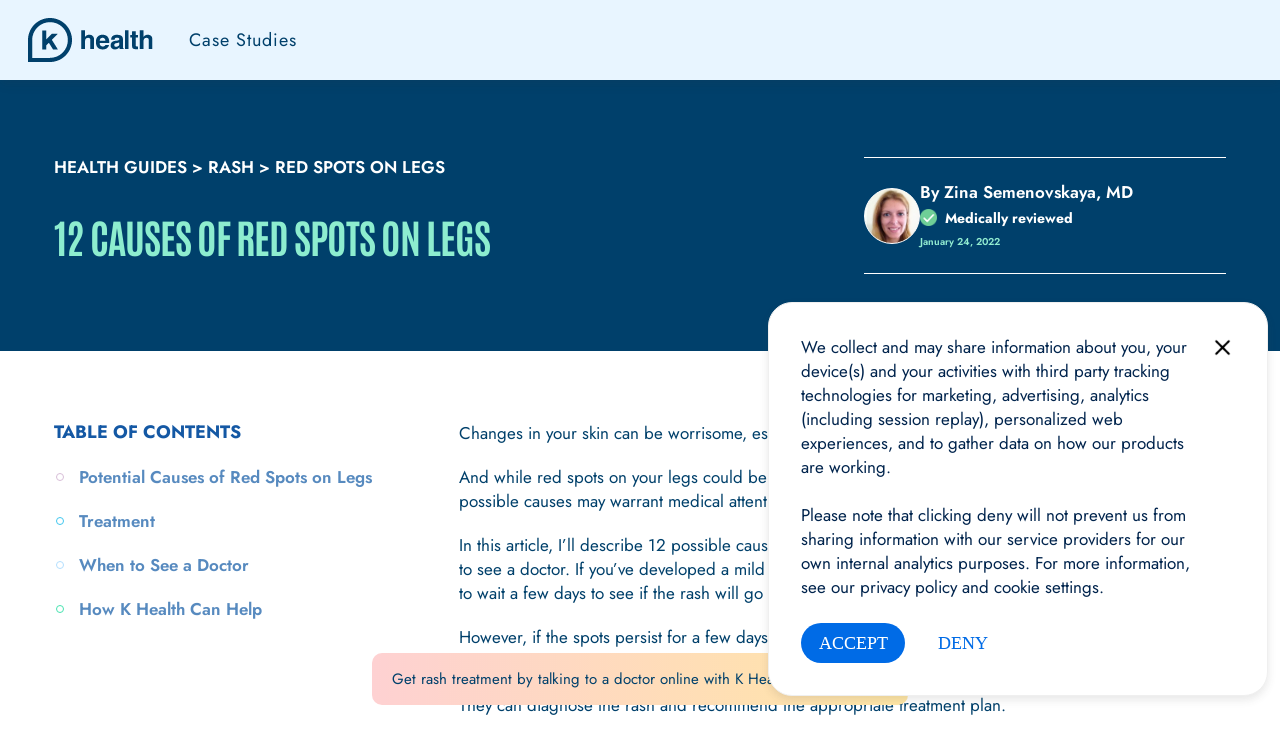

--- FILE ---
content_type: text/html; charset=UTF-8
request_url: https://khealth.com/learn/rash/red-spots-on-legs/
body_size: 49598
content:
<!DOCTYPE html>
<html class="" lang="en-US">

<head>
  	
  <meta charset="UTF-8">
    	<title>What Causes Red Spots on Legs? - K Health</title>
    <meta http-equiv="X-UA-Compatible" content="IE=edge"><script type="text/javascript">(window.NREUM||(NREUM={})).init={ajax:{deny_list:["bam.nr-data.net"]},feature_flags:["soft_nav"]};(window.NREUM||(NREUM={})).loader_config={licenseKey:"NRJS-3a8bcb5393ff57faa94",applicationID:"1001710094",browserID:"1001725635"};;/*! For license information please see nr-loader-rum-1.308.0.min.js.LICENSE.txt */
(()=>{var e,t,r={163:(e,t,r)=>{"use strict";r.d(t,{j:()=>E});var n=r(384),i=r(1741);var a=r(2555);r(860).K7.genericEvents;const s="experimental.resources",o="register",c=e=>{if(!e||"string"!=typeof e)return!1;try{document.createDocumentFragment().querySelector(e)}catch{return!1}return!0};var d=r(2614),u=r(944),l=r(8122);const f="[data-nr-mask]",g=e=>(0,l.a)(e,(()=>{const e={feature_flags:[],experimental:{allow_registered_children:!1,resources:!1},mask_selector:"*",block_selector:"[data-nr-block]",mask_input_options:{color:!1,date:!1,"datetime-local":!1,email:!1,month:!1,number:!1,range:!1,search:!1,tel:!1,text:!1,time:!1,url:!1,week:!1,textarea:!1,select:!1,password:!0}};return{ajax:{deny_list:void 0,block_internal:!0,enabled:!0,autoStart:!0},api:{get allow_registered_children(){return e.feature_flags.includes(o)||e.experimental.allow_registered_children},set allow_registered_children(t){e.experimental.allow_registered_children=t},duplicate_registered_data:!1},browser_consent_mode:{enabled:!1},distributed_tracing:{enabled:void 0,exclude_newrelic_header:void 0,cors_use_newrelic_header:void 0,cors_use_tracecontext_headers:void 0,allowed_origins:void 0},get feature_flags(){return e.feature_flags},set feature_flags(t){e.feature_flags=t},generic_events:{enabled:!0,autoStart:!0},harvest:{interval:30},jserrors:{enabled:!0,autoStart:!0},logging:{enabled:!0,autoStart:!0},metrics:{enabled:!0,autoStart:!0},obfuscate:void 0,page_action:{enabled:!0},page_view_event:{enabled:!0,autoStart:!0},page_view_timing:{enabled:!0,autoStart:!0},performance:{capture_marks:!1,capture_measures:!1,capture_detail:!0,resources:{get enabled(){return e.feature_flags.includes(s)||e.experimental.resources},set enabled(t){e.experimental.resources=t},asset_types:[],first_party_domains:[],ignore_newrelic:!0}},privacy:{cookies_enabled:!0},proxy:{assets:void 0,beacon:void 0},session:{expiresMs:d.wk,inactiveMs:d.BB},session_replay:{autoStart:!0,enabled:!1,preload:!1,sampling_rate:10,error_sampling_rate:100,collect_fonts:!1,inline_images:!1,fix_stylesheets:!0,mask_all_inputs:!0,get mask_text_selector(){return e.mask_selector},set mask_text_selector(t){c(t)?e.mask_selector="".concat(t,",").concat(f):""===t||null===t?e.mask_selector=f:(0,u.R)(5,t)},get block_class(){return"nr-block"},get ignore_class(){return"nr-ignore"},get mask_text_class(){return"nr-mask"},get block_selector(){return e.block_selector},set block_selector(t){c(t)?e.block_selector+=",".concat(t):""!==t&&(0,u.R)(6,t)},get mask_input_options(){return e.mask_input_options},set mask_input_options(t){t&&"object"==typeof t?e.mask_input_options={...t,password:!0}:(0,u.R)(7,t)}},session_trace:{enabled:!0,autoStart:!0},soft_navigations:{enabled:!0,autoStart:!0},spa:{enabled:!0,autoStart:!0},ssl:void 0,user_actions:{enabled:!0,elementAttributes:["id","className","tagName","type"]}}})());var p=r(6154),m=r(9324);let h=0;const v={buildEnv:m.F3,distMethod:m.Xs,version:m.xv,originTime:p.WN},b={consented:!1},y={appMetadata:{},get consented(){return this.session?.state?.consent||b.consented},set consented(e){b.consented=e},customTransaction:void 0,denyList:void 0,disabled:!1,harvester:void 0,isolatedBacklog:!1,isRecording:!1,loaderType:void 0,maxBytes:3e4,obfuscator:void 0,onerror:void 0,ptid:void 0,releaseIds:{},session:void 0,timeKeeper:void 0,registeredEntities:[],jsAttributesMetadata:{bytes:0},get harvestCount(){return++h}},_=e=>{const t=(0,l.a)(e,y),r=Object.keys(v).reduce((e,t)=>(e[t]={value:v[t],writable:!1,configurable:!0,enumerable:!0},e),{});return Object.defineProperties(t,r)};var w=r(5701);const x=e=>{const t=e.startsWith("http");e+="/",r.p=t?e:"https://"+e};var R=r(7836),k=r(3241);const A={accountID:void 0,trustKey:void 0,agentID:void 0,licenseKey:void 0,applicationID:void 0,xpid:void 0},S=e=>(0,l.a)(e,A),T=new Set;function E(e,t={},r,s){let{init:o,info:c,loader_config:d,runtime:u={},exposed:l=!0}=t;if(!c){const e=(0,n.pV)();o=e.init,c=e.info,d=e.loader_config}e.init=g(o||{}),e.loader_config=S(d||{}),c.jsAttributes??={},p.bv&&(c.jsAttributes.isWorker=!0),e.info=(0,a.D)(c);const f=e.init,m=[c.beacon,c.errorBeacon];T.has(e.agentIdentifier)||(f.proxy.assets&&(x(f.proxy.assets),m.push(f.proxy.assets)),f.proxy.beacon&&m.push(f.proxy.beacon),e.beacons=[...m],function(e){const t=(0,n.pV)();Object.getOwnPropertyNames(i.W.prototype).forEach(r=>{const n=i.W.prototype[r];if("function"!=typeof n||"constructor"===n)return;let a=t[r];e[r]&&!1!==e.exposed&&"micro-agent"!==e.runtime?.loaderType&&(t[r]=(...t)=>{const n=e[r](...t);return a?a(...t):n})})}(e),(0,n.US)("activatedFeatures",w.B)),u.denyList=[...f.ajax.deny_list||[],...f.ajax.block_internal?m:[]],u.ptid=e.agentIdentifier,u.loaderType=r,e.runtime=_(u),T.has(e.agentIdentifier)||(e.ee=R.ee.get(e.agentIdentifier),e.exposed=l,(0,k.W)({agentIdentifier:e.agentIdentifier,drained:!!w.B?.[e.agentIdentifier],type:"lifecycle",name:"initialize",feature:void 0,data:e.config})),T.add(e.agentIdentifier)}},384:(e,t,r)=>{"use strict";r.d(t,{NT:()=>s,US:()=>u,Zm:()=>o,bQ:()=>d,dV:()=>c,pV:()=>l});var n=r(6154),i=r(1863),a=r(1910);const s={beacon:"bam.nr-data.net",errorBeacon:"bam.nr-data.net"};function o(){return n.gm.NREUM||(n.gm.NREUM={}),void 0===n.gm.newrelic&&(n.gm.newrelic=n.gm.NREUM),n.gm.NREUM}function c(){let e=o();return e.o||(e.o={ST:n.gm.setTimeout,SI:n.gm.setImmediate||n.gm.setInterval,CT:n.gm.clearTimeout,XHR:n.gm.XMLHttpRequest,REQ:n.gm.Request,EV:n.gm.Event,PR:n.gm.Promise,MO:n.gm.MutationObserver,FETCH:n.gm.fetch,WS:n.gm.WebSocket},(0,a.i)(...Object.values(e.o))),e}function d(e,t){let r=o();r.initializedAgents??={},t.initializedAt={ms:(0,i.t)(),date:new Date},r.initializedAgents[e]=t}function u(e,t){o()[e]=t}function l(){return function(){let e=o();const t=e.info||{};e.info={beacon:s.beacon,errorBeacon:s.errorBeacon,...t}}(),function(){let e=o();const t=e.init||{};e.init={...t}}(),c(),function(){let e=o();const t=e.loader_config||{};e.loader_config={...t}}(),o()}},782:(e,t,r)=>{"use strict";r.d(t,{T:()=>n});const n=r(860).K7.pageViewTiming},860:(e,t,r)=>{"use strict";r.d(t,{$J:()=>u,K7:()=>c,P3:()=>d,XX:()=>i,Yy:()=>o,df:()=>a,qY:()=>n,v4:()=>s});const n="events",i="jserrors",a="browser/blobs",s="rum",o="browser/logs",c={ajax:"ajax",genericEvents:"generic_events",jserrors:i,logging:"logging",metrics:"metrics",pageAction:"page_action",pageViewEvent:"page_view_event",pageViewTiming:"page_view_timing",sessionReplay:"session_replay",sessionTrace:"session_trace",softNav:"soft_navigations",spa:"spa"},d={[c.pageViewEvent]:1,[c.pageViewTiming]:2,[c.metrics]:3,[c.jserrors]:4,[c.spa]:5,[c.ajax]:6,[c.sessionTrace]:7,[c.softNav]:8,[c.sessionReplay]:9,[c.logging]:10,[c.genericEvents]:11},u={[c.pageViewEvent]:s,[c.pageViewTiming]:n,[c.ajax]:n,[c.spa]:n,[c.softNav]:n,[c.metrics]:i,[c.jserrors]:i,[c.sessionTrace]:a,[c.sessionReplay]:a,[c.logging]:o,[c.genericEvents]:"ins"}},944:(e,t,r)=>{"use strict";r.d(t,{R:()=>i});var n=r(3241);function i(e,t){"function"==typeof console.debug&&(console.debug("New Relic Warning: https://github.com/newrelic/newrelic-browser-agent/blob/main/docs/warning-codes.md#".concat(e),t),(0,n.W)({agentIdentifier:null,drained:null,type:"data",name:"warn",feature:"warn",data:{code:e,secondary:t}}))}},1687:(e,t,r)=>{"use strict";r.d(t,{Ak:()=>d,Ze:()=>f,x3:()=>u});var n=r(3241),i=r(7836),a=r(3606),s=r(860),o=r(2646);const c={};function d(e,t){const r={staged:!1,priority:s.P3[t]||0};l(e),c[e].get(t)||c[e].set(t,r)}function u(e,t){e&&c[e]&&(c[e].get(t)&&c[e].delete(t),p(e,t,!1),c[e].size&&g(e))}function l(e){if(!e)throw new Error("agentIdentifier required");c[e]||(c[e]=new Map)}function f(e="",t="feature",r=!1){if(l(e),!e||!c[e].get(t)||r)return p(e,t);c[e].get(t).staged=!0,g(e)}function g(e){const t=Array.from(c[e]);t.every(([e,t])=>t.staged)&&(t.sort((e,t)=>e[1].priority-t[1].priority),t.forEach(([t])=>{c[e].delete(t),p(e,t)}))}function p(e,t,r=!0){const s=e?i.ee.get(e):i.ee,c=a.i.handlers;if(!s.aborted&&s.backlog&&c){if((0,n.W)({agentIdentifier:e,type:"lifecycle",name:"drain",feature:t}),r){const e=s.backlog[t],r=c[t];if(r){for(let t=0;e&&t<e.length;++t)m(e[t],r);Object.entries(r).forEach(([e,t])=>{Object.values(t||{}).forEach(t=>{t[0]?.on&&t[0]?.context()instanceof o.y&&t[0].on(e,t[1])})})}}s.isolatedBacklog||delete c[t],s.backlog[t]=null,s.emit("drain-"+t,[])}}function m(e,t){var r=e[1];Object.values(t[r]||{}).forEach(t=>{var r=e[0];if(t[0]===r){var n=t[1],i=e[3],a=e[2];n.apply(i,a)}})}},1738:(e,t,r)=>{"use strict";r.d(t,{U:()=>g,Y:()=>f});var n=r(3241),i=r(9908),a=r(1863),s=r(944),o=r(5701),c=r(3969),d=r(8362),u=r(860),l=r(4261);function f(e,t,r,a){const f=a||r;!f||f[e]&&f[e]!==d.d.prototype[e]||(f[e]=function(){(0,i.p)(c.xV,["API/"+e+"/called"],void 0,u.K7.metrics,r.ee),(0,n.W)({agentIdentifier:r.agentIdentifier,drained:!!o.B?.[r.agentIdentifier],type:"data",name:"api",feature:l.Pl+e,data:{}});try{return t.apply(this,arguments)}catch(e){(0,s.R)(23,e)}})}function g(e,t,r,n,s){const o=e.info;null===r?delete o.jsAttributes[t]:o.jsAttributes[t]=r,(s||null===r)&&(0,i.p)(l.Pl+n,[(0,a.t)(),t,r],void 0,"session",e.ee)}},1741:(e,t,r)=>{"use strict";r.d(t,{W:()=>a});var n=r(944),i=r(4261);class a{#e(e,...t){if(this[e]!==a.prototype[e])return this[e](...t);(0,n.R)(35,e)}addPageAction(e,t){return this.#e(i.hG,e,t)}register(e){return this.#e(i.eY,e)}recordCustomEvent(e,t){return this.#e(i.fF,e,t)}setPageViewName(e,t){return this.#e(i.Fw,e,t)}setCustomAttribute(e,t,r){return this.#e(i.cD,e,t,r)}noticeError(e,t){return this.#e(i.o5,e,t)}setUserId(e,t=!1){return this.#e(i.Dl,e,t)}setApplicationVersion(e){return this.#e(i.nb,e)}setErrorHandler(e){return this.#e(i.bt,e)}addRelease(e,t){return this.#e(i.k6,e,t)}log(e,t){return this.#e(i.$9,e,t)}start(){return this.#e(i.d3)}finished(e){return this.#e(i.BL,e)}recordReplay(){return this.#e(i.CH)}pauseReplay(){return this.#e(i.Tb)}addToTrace(e){return this.#e(i.U2,e)}setCurrentRouteName(e){return this.#e(i.PA,e)}interaction(e){return this.#e(i.dT,e)}wrapLogger(e,t,r){return this.#e(i.Wb,e,t,r)}measure(e,t){return this.#e(i.V1,e,t)}consent(e){return this.#e(i.Pv,e)}}},1863:(e,t,r)=>{"use strict";function n(){return Math.floor(performance.now())}r.d(t,{t:()=>n})},1910:(e,t,r)=>{"use strict";r.d(t,{i:()=>a});var n=r(944);const i=new Map;function a(...e){return e.every(e=>{if(i.has(e))return i.get(e);const t="function"==typeof e?e.toString():"",r=t.includes("[native code]"),a=t.includes("nrWrapper");return r||a||(0,n.R)(64,e?.name||t),i.set(e,r),r})}},2555:(e,t,r)=>{"use strict";r.d(t,{D:()=>o,f:()=>s});var n=r(384),i=r(8122);const a={beacon:n.NT.beacon,errorBeacon:n.NT.errorBeacon,licenseKey:void 0,applicationID:void 0,sa:void 0,queueTime:void 0,applicationTime:void 0,ttGuid:void 0,user:void 0,account:void 0,product:void 0,extra:void 0,jsAttributes:{},userAttributes:void 0,atts:void 0,transactionName:void 0,tNamePlain:void 0};function s(e){try{return!!e.licenseKey&&!!e.errorBeacon&&!!e.applicationID}catch(e){return!1}}const o=e=>(0,i.a)(e,a)},2614:(e,t,r)=>{"use strict";r.d(t,{BB:()=>s,H3:()=>n,g:()=>d,iL:()=>c,tS:()=>o,uh:()=>i,wk:()=>a});const n="NRBA",i="SESSION",a=144e5,s=18e5,o={STARTED:"session-started",PAUSE:"session-pause",RESET:"session-reset",RESUME:"session-resume",UPDATE:"session-update"},c={SAME_TAB:"same-tab",CROSS_TAB:"cross-tab"},d={OFF:0,FULL:1,ERROR:2}},2646:(e,t,r)=>{"use strict";r.d(t,{y:()=>n});class n{constructor(e){this.contextId=e}}},2843:(e,t,r)=>{"use strict";r.d(t,{G:()=>a,u:()=>i});var n=r(3878);function i(e,t=!1,r,i){(0,n.DD)("visibilitychange",function(){if(t)return void("hidden"===document.visibilityState&&e());e(document.visibilityState)},r,i)}function a(e,t,r){(0,n.sp)("pagehide",e,t,r)}},3241:(e,t,r)=>{"use strict";r.d(t,{W:()=>a});var n=r(6154);const i="newrelic";function a(e={}){try{n.gm.dispatchEvent(new CustomEvent(i,{detail:e}))}catch(e){}}},3606:(e,t,r)=>{"use strict";r.d(t,{i:()=>a});var n=r(9908);a.on=s;var i=a.handlers={};function a(e,t,r,a){s(a||n.d,i,e,t,r)}function s(e,t,r,i,a){a||(a="feature"),e||(e=n.d);var s=t[a]=t[a]||{};(s[r]=s[r]||[]).push([e,i])}},3878:(e,t,r)=>{"use strict";function n(e,t){return{capture:e,passive:!1,signal:t}}function i(e,t,r=!1,i){window.addEventListener(e,t,n(r,i))}function a(e,t,r=!1,i){document.addEventListener(e,t,n(r,i))}r.d(t,{DD:()=>a,jT:()=>n,sp:()=>i})},3969:(e,t,r)=>{"use strict";r.d(t,{TZ:()=>n,XG:()=>o,rs:()=>i,xV:()=>s,z_:()=>a});const n=r(860).K7.metrics,i="sm",a="cm",s="storeSupportabilityMetrics",o="storeEventMetrics"},4234:(e,t,r)=>{"use strict";r.d(t,{W:()=>a});var n=r(7836),i=r(1687);class a{constructor(e,t){this.agentIdentifier=e,this.ee=n.ee.get(e),this.featureName=t,this.blocked=!1}deregisterDrain(){(0,i.x3)(this.agentIdentifier,this.featureName)}}},4261:(e,t,r)=>{"use strict";r.d(t,{$9:()=>d,BL:()=>o,CH:()=>g,Dl:()=>_,Fw:()=>y,PA:()=>h,Pl:()=>n,Pv:()=>k,Tb:()=>l,U2:()=>a,V1:()=>R,Wb:()=>x,bt:()=>b,cD:()=>v,d3:()=>w,dT:()=>c,eY:()=>p,fF:()=>f,hG:()=>i,k6:()=>s,nb:()=>m,o5:()=>u});const n="api-",i="addPageAction",a="addToTrace",s="addRelease",o="finished",c="interaction",d="log",u="noticeError",l="pauseReplay",f="recordCustomEvent",g="recordReplay",p="register",m="setApplicationVersion",h="setCurrentRouteName",v="setCustomAttribute",b="setErrorHandler",y="setPageViewName",_="setUserId",w="start",x="wrapLogger",R="measure",k="consent"},5289:(e,t,r)=>{"use strict";r.d(t,{GG:()=>s,Qr:()=>c,sB:()=>o});var n=r(3878),i=r(6389);function a(){return"undefined"==typeof document||"complete"===document.readyState}function s(e,t){if(a())return e();const r=(0,i.J)(e),s=setInterval(()=>{a()&&(clearInterval(s),r())},500);(0,n.sp)("load",r,t)}function o(e){if(a())return e();(0,n.DD)("DOMContentLoaded",e)}function c(e){if(a())return e();(0,n.sp)("popstate",e)}},5607:(e,t,r)=>{"use strict";r.d(t,{W:()=>n});const n=(0,r(9566).bz)()},5701:(e,t,r)=>{"use strict";r.d(t,{B:()=>a,t:()=>s});var n=r(3241);const i=new Set,a={};function s(e,t){const r=t.agentIdentifier;a[r]??={},e&&"object"==typeof e&&(i.has(r)||(t.ee.emit("rumresp",[e]),a[r]=e,i.add(r),(0,n.W)({agentIdentifier:r,loaded:!0,drained:!0,type:"lifecycle",name:"load",feature:void 0,data:e})))}},6154:(e,t,r)=>{"use strict";r.d(t,{OF:()=>c,RI:()=>i,WN:()=>u,bv:()=>a,eN:()=>l,gm:()=>s,mw:()=>o,sb:()=>d});var n=r(1863);const i="undefined"!=typeof window&&!!window.document,a="undefined"!=typeof WorkerGlobalScope&&("undefined"!=typeof self&&self instanceof WorkerGlobalScope&&self.navigator instanceof WorkerNavigator||"undefined"!=typeof globalThis&&globalThis instanceof WorkerGlobalScope&&globalThis.navigator instanceof WorkerNavigator),s=i?window:"undefined"!=typeof WorkerGlobalScope&&("undefined"!=typeof self&&self instanceof WorkerGlobalScope&&self||"undefined"!=typeof globalThis&&globalThis instanceof WorkerGlobalScope&&globalThis),o=Boolean("hidden"===s?.document?.visibilityState),c=/iPad|iPhone|iPod/.test(s.navigator?.userAgent),d=c&&"undefined"==typeof SharedWorker,u=((()=>{const e=s.navigator?.userAgent?.match(/Firefox[/\s](\d+\.\d+)/);Array.isArray(e)&&e.length>=2&&e[1]})(),Date.now()-(0,n.t)()),l=()=>"undefined"!=typeof PerformanceNavigationTiming&&s?.performance?.getEntriesByType("navigation")?.[0]?.responseStart},6389:(e,t,r)=>{"use strict";function n(e,t=500,r={}){const n=r?.leading||!1;let i;return(...r)=>{n&&void 0===i&&(e.apply(this,r),i=setTimeout(()=>{i=clearTimeout(i)},t)),n||(clearTimeout(i),i=setTimeout(()=>{e.apply(this,r)},t))}}function i(e){let t=!1;return(...r)=>{t||(t=!0,e.apply(this,r))}}r.d(t,{J:()=>i,s:()=>n})},6630:(e,t,r)=>{"use strict";r.d(t,{T:()=>n});const n=r(860).K7.pageViewEvent},7699:(e,t,r)=>{"use strict";r.d(t,{It:()=>a,KC:()=>o,No:()=>i,qh:()=>s});var n=r(860);const i=16e3,a=1e6,s="SESSION_ERROR",o={[n.K7.logging]:!0,[n.K7.genericEvents]:!1,[n.K7.jserrors]:!1,[n.K7.ajax]:!1}},7836:(e,t,r)=>{"use strict";r.d(t,{P:()=>o,ee:()=>c});var n=r(384),i=r(8990),a=r(2646),s=r(5607);const o="nr@context:".concat(s.W),c=function e(t,r){var n={},s={},u={},l=!1;try{l=16===r.length&&d.initializedAgents?.[r]?.runtime.isolatedBacklog}catch(e){}var f={on:p,addEventListener:p,removeEventListener:function(e,t){var r=n[e];if(!r)return;for(var i=0;i<r.length;i++)r[i]===t&&r.splice(i,1)},emit:function(e,r,n,i,a){!1!==a&&(a=!0);if(c.aborted&&!i)return;t&&a&&t.emit(e,r,n);var o=g(n);m(e).forEach(e=>{e.apply(o,r)});var d=v()[s[e]];d&&d.push([f,e,r,o]);return o},get:h,listeners:m,context:g,buffer:function(e,t){const r=v();if(t=t||"feature",f.aborted)return;Object.entries(e||{}).forEach(([e,n])=>{s[n]=t,t in r||(r[t]=[])})},abort:function(){f._aborted=!0,Object.keys(f.backlog).forEach(e=>{delete f.backlog[e]})},isBuffering:function(e){return!!v()[s[e]]},debugId:r,backlog:l?{}:t&&"object"==typeof t.backlog?t.backlog:{},isolatedBacklog:l};return Object.defineProperty(f,"aborted",{get:()=>{let e=f._aborted||!1;return e||(t&&(e=t.aborted),e)}}),f;function g(e){return e&&e instanceof a.y?e:e?(0,i.I)(e,o,()=>new a.y(o)):new a.y(o)}function p(e,t){n[e]=m(e).concat(t)}function m(e){return n[e]||[]}function h(t){return u[t]=u[t]||e(f,t)}function v(){return f.backlog}}(void 0,"globalEE"),d=(0,n.Zm)();d.ee||(d.ee=c)},8122:(e,t,r)=>{"use strict";r.d(t,{a:()=>i});var n=r(944);function i(e,t){try{if(!e||"object"!=typeof e)return(0,n.R)(3);if(!t||"object"!=typeof t)return(0,n.R)(4);const r=Object.create(Object.getPrototypeOf(t),Object.getOwnPropertyDescriptors(t)),a=0===Object.keys(r).length?e:r;for(let s in a)if(void 0!==e[s])try{if(null===e[s]){r[s]=null;continue}Array.isArray(e[s])&&Array.isArray(t[s])?r[s]=Array.from(new Set([...e[s],...t[s]])):"object"==typeof e[s]&&"object"==typeof t[s]?r[s]=i(e[s],t[s]):r[s]=e[s]}catch(e){r[s]||(0,n.R)(1,e)}return r}catch(e){(0,n.R)(2,e)}}},8362:(e,t,r)=>{"use strict";r.d(t,{d:()=>a});var n=r(9566),i=r(1741);class a extends i.W{agentIdentifier=(0,n.LA)(16)}},8374:(e,t,r)=>{r.nc=(()=>{try{return document?.currentScript?.nonce}catch(e){}return""})()},8990:(e,t,r)=>{"use strict";r.d(t,{I:()=>i});var n=Object.prototype.hasOwnProperty;function i(e,t,r){if(n.call(e,t))return e[t];var i=r();if(Object.defineProperty&&Object.keys)try{return Object.defineProperty(e,t,{value:i,writable:!0,enumerable:!1}),i}catch(e){}return e[t]=i,i}},9324:(e,t,r)=>{"use strict";r.d(t,{F3:()=>i,Xs:()=>a,xv:()=>n});const n="1.308.0",i="PROD",a="CDN"},9566:(e,t,r)=>{"use strict";r.d(t,{LA:()=>o,bz:()=>s});var n=r(6154);const i="xxxxxxxx-xxxx-4xxx-yxxx-xxxxxxxxxxxx";function a(e,t){return e?15&e[t]:16*Math.random()|0}function s(){const e=n.gm?.crypto||n.gm?.msCrypto;let t,r=0;return e&&e.getRandomValues&&(t=e.getRandomValues(new Uint8Array(30))),i.split("").map(e=>"x"===e?a(t,r++).toString(16):"y"===e?(3&a()|8).toString(16):e).join("")}function o(e){const t=n.gm?.crypto||n.gm?.msCrypto;let r,i=0;t&&t.getRandomValues&&(r=t.getRandomValues(new Uint8Array(e)));const s=[];for(var o=0;o<e;o++)s.push(a(r,i++).toString(16));return s.join("")}},9908:(e,t,r)=>{"use strict";r.d(t,{d:()=>n,p:()=>i});var n=r(7836).ee.get("handle");function i(e,t,r,i,a){a?(a.buffer([e],i),a.emit(e,t,r)):(n.buffer([e],i),n.emit(e,t,r))}}},n={};function i(e){var t=n[e];if(void 0!==t)return t.exports;var a=n[e]={exports:{}};return r[e](a,a.exports,i),a.exports}i.m=r,i.d=(e,t)=>{for(var r in t)i.o(t,r)&&!i.o(e,r)&&Object.defineProperty(e,r,{enumerable:!0,get:t[r]})},i.f={},i.e=e=>Promise.all(Object.keys(i.f).reduce((t,r)=>(i.f[r](e,t),t),[])),i.u=e=>"nr-rum-1.308.0.min.js",i.o=(e,t)=>Object.prototype.hasOwnProperty.call(e,t),e={},t="NRBA-1.308.0.PROD:",i.l=(r,n,a,s)=>{if(e[r])e[r].push(n);else{var o,c;if(void 0!==a)for(var d=document.getElementsByTagName("script"),u=0;u<d.length;u++){var l=d[u];if(l.getAttribute("src")==r||l.getAttribute("data-webpack")==t+a){o=l;break}}if(!o){c=!0;var f={296:"sha512-+MIMDsOcckGXa1EdWHqFNv7P+JUkd5kQwCBr3KE6uCvnsBNUrdSt4a/3/L4j4TxtnaMNjHpza2/erNQbpacJQA=="};(o=document.createElement("script")).charset="utf-8",i.nc&&o.setAttribute("nonce",i.nc),o.setAttribute("data-webpack",t+a),o.src=r,0!==o.src.indexOf(window.location.origin+"/")&&(o.crossOrigin="anonymous"),f[s]&&(o.integrity=f[s])}e[r]=[n];var g=(t,n)=>{o.onerror=o.onload=null,clearTimeout(p);var i=e[r];if(delete e[r],o.parentNode&&o.parentNode.removeChild(o),i&&i.forEach(e=>e(n)),t)return t(n)},p=setTimeout(g.bind(null,void 0,{type:"timeout",target:o}),12e4);o.onerror=g.bind(null,o.onerror),o.onload=g.bind(null,o.onload),c&&document.head.appendChild(o)}},i.r=e=>{"undefined"!=typeof Symbol&&Symbol.toStringTag&&Object.defineProperty(e,Symbol.toStringTag,{value:"Module"}),Object.defineProperty(e,"__esModule",{value:!0})},i.p="https://js-agent.newrelic.com/",(()=>{var e={374:0,840:0};i.f.j=(t,r)=>{var n=i.o(e,t)?e[t]:void 0;if(0!==n)if(n)r.push(n[2]);else{var a=new Promise((r,i)=>n=e[t]=[r,i]);r.push(n[2]=a);var s=i.p+i.u(t),o=new Error;i.l(s,r=>{if(i.o(e,t)&&(0!==(n=e[t])&&(e[t]=void 0),n)){var a=r&&("load"===r.type?"missing":r.type),s=r&&r.target&&r.target.src;o.message="Loading chunk "+t+" failed: ("+a+": "+s+")",o.name="ChunkLoadError",o.type=a,o.request=s,n[1](o)}},"chunk-"+t,t)}};var t=(t,r)=>{var n,a,[s,o,c]=r,d=0;if(s.some(t=>0!==e[t])){for(n in o)i.o(o,n)&&(i.m[n]=o[n]);if(c)c(i)}for(t&&t(r);d<s.length;d++)a=s[d],i.o(e,a)&&e[a]&&e[a][0](),e[a]=0},r=self["webpackChunk:NRBA-1.308.0.PROD"]=self["webpackChunk:NRBA-1.308.0.PROD"]||[];r.forEach(t.bind(null,0)),r.push=t.bind(null,r.push.bind(r))})(),(()=>{"use strict";i(8374);var e=i(8362),t=i(860);const r=Object.values(t.K7);var n=i(163);var a=i(9908),s=i(1863),o=i(4261),c=i(1738);var d=i(1687),u=i(4234),l=i(5289),f=i(6154),g=i(944),p=i(384);const m=e=>f.RI&&!0===e?.privacy.cookies_enabled;function h(e){return!!(0,p.dV)().o.MO&&m(e)&&!0===e?.session_trace.enabled}var v=i(6389),b=i(7699);class y extends u.W{constructor(e,t){super(e.agentIdentifier,t),this.agentRef=e,this.abortHandler=void 0,this.featAggregate=void 0,this.loadedSuccessfully=void 0,this.onAggregateImported=new Promise(e=>{this.loadedSuccessfully=e}),this.deferred=Promise.resolve(),!1===e.init[this.featureName].autoStart?this.deferred=new Promise((t,r)=>{this.ee.on("manual-start-all",(0,v.J)(()=>{(0,d.Ak)(e.agentIdentifier,this.featureName),t()}))}):(0,d.Ak)(e.agentIdentifier,t)}importAggregator(e,t,r={}){if(this.featAggregate)return;const n=async()=>{let n;await this.deferred;try{if(m(e.init)){const{setupAgentSession:t}=await i.e(296).then(i.bind(i,3305));n=t(e)}}catch(e){(0,g.R)(20,e),this.ee.emit("internal-error",[e]),(0,a.p)(b.qh,[e],void 0,this.featureName,this.ee)}try{if(!this.#t(this.featureName,n,e.init))return(0,d.Ze)(this.agentIdentifier,this.featureName),void this.loadedSuccessfully(!1);const{Aggregate:i}=await t();this.featAggregate=new i(e,r),e.runtime.harvester.initializedAggregates.push(this.featAggregate),this.loadedSuccessfully(!0)}catch(e){(0,g.R)(34,e),this.abortHandler?.(),(0,d.Ze)(this.agentIdentifier,this.featureName,!0),this.loadedSuccessfully(!1),this.ee&&this.ee.abort()}};f.RI?(0,l.GG)(()=>n(),!0):n()}#t(e,r,n){if(this.blocked)return!1;switch(e){case t.K7.sessionReplay:return h(n)&&!!r;case t.K7.sessionTrace:return!!r;default:return!0}}}var _=i(6630),w=i(2614),x=i(3241);class R extends y{static featureName=_.T;constructor(e){var t;super(e,_.T),this.setupInspectionEvents(e.agentIdentifier),t=e,(0,c.Y)(o.Fw,function(e,r){"string"==typeof e&&("/"!==e.charAt(0)&&(e="/"+e),t.runtime.customTransaction=(r||"http://custom.transaction")+e,(0,a.p)(o.Pl+o.Fw,[(0,s.t)()],void 0,void 0,t.ee))},t),this.importAggregator(e,()=>i.e(296).then(i.bind(i,3943)))}setupInspectionEvents(e){const t=(t,r)=>{t&&(0,x.W)({agentIdentifier:e,timeStamp:t.timeStamp,loaded:"complete"===t.target.readyState,type:"window",name:r,data:t.target.location+""})};(0,l.sB)(e=>{t(e,"DOMContentLoaded")}),(0,l.GG)(e=>{t(e,"load")}),(0,l.Qr)(e=>{t(e,"navigate")}),this.ee.on(w.tS.UPDATE,(t,r)=>{(0,x.W)({agentIdentifier:e,type:"lifecycle",name:"session",data:r})})}}class k extends e.d{constructor(e){var t;(super(),f.gm)?(this.features={},(0,p.bQ)(this.agentIdentifier,this),this.desiredFeatures=new Set(e.features||[]),this.desiredFeatures.add(R),(0,n.j)(this,e,e.loaderType||"agent"),t=this,(0,c.Y)(o.cD,function(e,r,n=!1){if("string"==typeof e){if(["string","number","boolean"].includes(typeof r)||null===r)return(0,c.U)(t,e,r,o.cD,n);(0,g.R)(40,typeof r)}else(0,g.R)(39,typeof e)},t),function(e){(0,c.Y)(o.Dl,function(t,r=!1){if("string"!=typeof t&&null!==t)return void(0,g.R)(41,typeof t);const n=e.info.jsAttributes["enduser.id"];r&&null!=n&&n!==t?(0,a.p)(o.Pl+"setUserIdAndResetSession",[t],void 0,"session",e.ee):(0,c.U)(e,"enduser.id",t,o.Dl,!0)},e)}(this),function(e){(0,c.Y)(o.nb,function(t){if("string"==typeof t||null===t)return(0,c.U)(e,"application.version",t,o.nb,!1);(0,g.R)(42,typeof t)},e)}(this),function(e){(0,c.Y)(o.d3,function(){e.ee.emit("manual-start-all")},e)}(this),function(e){(0,c.Y)(o.Pv,function(t=!0){if("boolean"==typeof t){if((0,a.p)(o.Pl+o.Pv,[t],void 0,"session",e.ee),e.runtime.consented=t,t){const t=e.features.page_view_event;t.onAggregateImported.then(e=>{const r=t.featAggregate;e&&!r.sentRum&&r.sendRum()})}}else(0,g.R)(65,typeof t)},e)}(this),this.run()):(0,g.R)(21)}get config(){return{info:this.info,init:this.init,loader_config:this.loader_config,runtime:this.runtime}}get api(){return this}run(){try{const e=function(e){const t={};return r.forEach(r=>{t[r]=!!e[r]?.enabled}),t}(this.init),n=[...this.desiredFeatures];n.sort((e,r)=>t.P3[e.featureName]-t.P3[r.featureName]),n.forEach(r=>{if(!e[r.featureName]&&r.featureName!==t.K7.pageViewEvent)return;if(r.featureName===t.K7.spa)return void(0,g.R)(67);const n=function(e){switch(e){case t.K7.ajax:return[t.K7.jserrors];case t.K7.sessionTrace:return[t.K7.ajax,t.K7.pageViewEvent];case t.K7.sessionReplay:return[t.K7.sessionTrace];case t.K7.pageViewTiming:return[t.K7.pageViewEvent];default:return[]}}(r.featureName).filter(e=>!(e in this.features));n.length>0&&(0,g.R)(36,{targetFeature:r.featureName,missingDependencies:n}),this.features[r.featureName]=new r(this)})}catch(e){(0,g.R)(22,e);for(const e in this.features)this.features[e].abortHandler?.();const t=(0,p.Zm)();delete t.initializedAgents[this.agentIdentifier]?.features,delete this.sharedAggregator;return t.ee.get(this.agentIdentifier).abort(),!1}}}var A=i(2843),S=i(782);class T extends y{static featureName=S.T;constructor(e){super(e,S.T),f.RI&&((0,A.u)(()=>(0,a.p)("docHidden",[(0,s.t)()],void 0,S.T,this.ee),!0),(0,A.G)(()=>(0,a.p)("winPagehide",[(0,s.t)()],void 0,S.T,this.ee)),this.importAggregator(e,()=>i.e(296).then(i.bind(i,2117))))}}var E=i(3969);class I extends y{static featureName=E.TZ;constructor(e){super(e,E.TZ),f.RI&&document.addEventListener("securitypolicyviolation",e=>{(0,a.p)(E.xV,["Generic/CSPViolation/Detected"],void 0,this.featureName,this.ee)}),this.importAggregator(e,()=>i.e(296).then(i.bind(i,9623)))}}new k({features:[R,T,I],loaderType:"lite"})})()})();</script>
  <!-- <meta name="description" content=""> -->
  <meta name="format-detection" content="telephone=no" />
  <meta name="viewport" content="width=device-width, initial-scale=1, maximum-scale=2.0, minimum-scale=1, user-scalable=yes">
  <link rel="icon" type="image/x-icon" href="https://khealth.com/wp-content/themes/khealth/favicon.ico">

  
  


  <script src='https://cdn.levelaccess.net/accessjs/YW1wMTMzNTA/access.js'></script>
  <meta name='robots' content='index, follow, max-image-preview:large, max-snippet:-1, max-video-preview:-1' />
	<style>img:is([sizes="auto" i], [sizes^="auto," i]) { contain-intrinsic-size: 3000px 1500px }</style>
	
	<!-- This site is optimized with the Yoast SEO plugin v24.2 - https://yoast.com/wordpress/plugins/seo/ -->
	<meta name="description" content="If you are experiencing red spots on your legs, it may be an indicator of a more serious condition. Learn more about common reasons you may be experiencing red spots on your legs." />
	<link rel="canonical" href="https://khealth.com/learn/rash/red-spots-on-legs/" />
	<meta property="og:locale" content="en_US" />
	<meta property="og:type" content="article" />
	<meta property="og:title" content="What Causes Red Spots on Legs? - K Health" />
	<meta property="og:description" content="If you are experiencing red spots on your legs, it may be an indicator of a more serious condition. Learn more about common reasons you may be experiencing red spots on your legs." />
	<meta property="og:url" content="https://khealth.com/learn/rash/red-spots-on-legs/" />
	<meta property="og:site_name" content="K Health" />
	<meta property="article:publisher" content="https://www.facebook.com/KHealthInc/" />
	<meta property="article:published_time" content="2022-01-24T20:39:55+00:00" />
	<meta property="article:modified_time" content="2023-07-03T20:01:51+00:00" />
	<meta property="og:image" content="https://khealth.com/wp-content/uploads/2022/01/Woman-potting-cream-on-her-knee-min.jpg" />
	<meta property="og:image:width" content="800" />
	<meta property="og:image:height" content="533" />
	<meta property="og:image:type" content="image/jpeg" />
	<meta name="author" content="Zina Semenovskaya, MD" />
	<meta name="twitter:card" content="summary_large_image" />
	<meta name="twitter:creator" content="@khealth" />
	<meta name="twitter:site" content="@khealth" />
	<meta name="twitter:label1" content="Written by" />
	<meta name="twitter:data1" content="Zina Semenovskaya, MD" />
	<meta name="twitter:label2" content="Est. reading time" />
	<meta name="twitter:data2" content="6 minutes" />
	<script type="application/ld+json" class="yoast-schema-graph">{"@context":"https://schema.org","@graph":[{"@type":"Article","@id":"https://khealth.com/learn/rash/red-spots-on-legs/#article","isPartOf":{"@id":"https://khealth.com/learn/rash/red-spots-on-legs/"},"author":{"name":"Zina Semenovskaya, MD","@id":"https://khealth.com/#/schema/person/fccc03a5288d4fcd3dc5ab453394ce27"},"headline":"12 Causes of Red Spots on Legs","datePublished":"2022-01-24T20:39:55+00:00","dateModified":"2023-07-03T20:01:51+00:00","mainEntityOfPage":{"@id":"https://khealth.com/learn/rash/red-spots-on-legs/"},"wordCount":1365,"publisher":{"@id":"https://khealth.com/#organization"},"image":{"@id":"https://khealth.com/learn/rash/red-spots-on-legs/#primaryimage"},"thumbnailUrl":"https://khealth.com/wp-content/uploads/2022/01/Woman-potting-cream-on-her-knee-min.jpg","articleSection":["Rash"],"inLanguage":"en-US"},{"@type":"WebPage","@id":"https://khealth.com/learn/rash/red-spots-on-legs/","url":"https://khealth.com/learn/rash/red-spots-on-legs/","name":"What Causes Red Spots on Legs? - K Health","isPartOf":{"@id":"https://khealth.com/#website"},"primaryImageOfPage":{"@id":"https://khealth.com/learn/rash/red-spots-on-legs/#primaryimage"},"image":{"@id":"https://khealth.com/learn/rash/red-spots-on-legs/#primaryimage"},"thumbnailUrl":"https://khealth.com/wp-content/uploads/2022/01/Woman-potting-cream-on-her-knee-min.jpg","datePublished":"2022-01-24T20:39:55+00:00","dateModified":"2023-07-03T20:01:51+00:00","description":"If you are experiencing red spots on your legs, it may be an indicator of a more serious condition. Learn more about common reasons you may be experiencing red spots on your legs.","breadcrumb":{"@id":"https://khealth.com/learn/rash/red-spots-on-legs/#breadcrumb"},"inLanguage":"en-US","potentialAction":[{"@type":"ReadAction","target":["https://khealth.com/learn/rash/red-spots-on-legs/"]}]},{"@type":"ImageObject","inLanguage":"en-US","@id":"https://khealth.com/learn/rash/red-spots-on-legs/#primaryimage","url":"https://khealth.com/wp-content/uploads/2022/01/Woman-potting-cream-on-her-knee-min.jpg","contentUrl":"https://khealth.com/wp-content/uploads/2022/01/Woman-potting-cream-on-her-knee-min.jpg","width":800,"height":533,"caption":"Woman potting cream on her knee"},{"@type":"BreadcrumbList","@id":"https://khealth.com/learn/rash/red-spots-on-legs/#breadcrumb","itemListElement":[{"@type":"ListItem","position":1,"name":"Health guides","item":"https://khealth.com/health-guides/"},{"@type":"ListItem","position":2,"name":"Rash","item":"https://www.khealth.com/category/rash/"},{"@type":"ListItem","position":3,"name":"Red Spots on Legs"}]},{"@type":"WebSite","@id":"https://khealth.com/#website","url":"https://khealth.com/","name":"K Health","description":"Data-Driven Telemedicine &amp; Symptom Checker","publisher":{"@id":"https://khealth.com/#organization"},"potentialAction":[{"@type":"SearchAction","target":{"@type":"EntryPoint","urlTemplate":"https://khealth.com/?s={search_term_string}"},"query-input":{"@type":"PropertyValueSpecification","valueRequired":true,"valueName":"search_term_string"}}],"inLanguage":"en-US"},{"@type":"Organization","@id":"https://khealth.com/#organization","name":"K Health","url":"https://khealth.com/","logo":{"@type":"ImageObject","inLanguage":"en-US","@id":"https://khealth.com/#/schema/logo/image/","url":"https://khealth.com/wp-content/uploads/2020/09/2presskit.jpg","contentUrl":"https://khealth.com/wp-content/uploads/2020/09/2presskit.jpg","width":800,"height":533,"caption":"K Health"},"image":{"@id":"https://khealth.com/#/schema/logo/image/"},"sameAs":["https://www.facebook.com/KHealthInc/","https://x.com/khealth","https://www.instagram.com/khealth/","https://www.linkedin.com/company/khealthinc/","https://www.youtube.com/channel/UCru3Lkst7dgvOI9pgFvY4SA"]},{"@type":"Person","@id":"https://khealth.com/#/schema/person/fccc03a5288d4fcd3dc5ab453394ce27","name":"Zina Semenovskaya, MD","description":"Dr. Semenovskaya specializes in emergency medicine, and received her medical degree from Weill Cornell Medical College. She is currently the medical director at Remote Emergency Medicine Consulting, LLC and splits her time working clinically as an emergency medicine attending in California and Alaska. She is the first of our doctors to be fluent in Russian.","url":"https://khealth.com/team/zina-semenovskaya-md/"}]}</script>
	<!-- / Yoast SEO plugin. -->


<link rel='dns-prefetch' href='//khealth.com' />
<style id='classic-theme-styles-inline-css' type='text/css'>
/*! This file is auto-generated */
.wp-block-button__link{color:#fff;background-color:#32373c;border-radius:9999px;box-shadow:none;text-decoration:none;padding:calc(.667em + 2px) calc(1.333em + 2px);font-size:1.125em}.wp-block-file__button{background:#32373c;color:#fff;text-decoration:none}
</style>
<style id='global-styles-inline-css' type='text/css'>
:root{--wp--preset--aspect-ratio--square: 1;--wp--preset--aspect-ratio--4-3: 4/3;--wp--preset--aspect-ratio--3-4: 3/4;--wp--preset--aspect-ratio--3-2: 3/2;--wp--preset--aspect-ratio--2-3: 2/3;--wp--preset--aspect-ratio--16-9: 16/9;--wp--preset--aspect-ratio--9-16: 9/16;--wp--preset--color--black: #000000;--wp--preset--color--cyan-bluish-gray: #abb8c3;--wp--preset--color--white: #ffffff;--wp--preset--color--pale-pink: #f78da7;--wp--preset--color--vivid-red: #cf2e2e;--wp--preset--color--luminous-vivid-orange: #ff6900;--wp--preset--color--luminous-vivid-amber: #fcb900;--wp--preset--color--light-green-cyan: #7bdcb5;--wp--preset--color--vivid-green-cyan: #00d084;--wp--preset--color--pale-cyan-blue: #8ed1fc;--wp--preset--color--vivid-cyan-blue: #0693e3;--wp--preset--color--vivid-purple: #9b51e0;--wp--preset--gradient--vivid-cyan-blue-to-vivid-purple: linear-gradient(135deg,rgba(6,147,227,1) 0%,rgb(155,81,224) 100%);--wp--preset--gradient--light-green-cyan-to-vivid-green-cyan: linear-gradient(135deg,rgb(122,220,180) 0%,rgb(0,208,130) 100%);--wp--preset--gradient--luminous-vivid-amber-to-luminous-vivid-orange: linear-gradient(135deg,rgba(252,185,0,1) 0%,rgba(255,105,0,1) 100%);--wp--preset--gradient--luminous-vivid-orange-to-vivid-red: linear-gradient(135deg,rgba(255,105,0,1) 0%,rgb(207,46,46) 100%);--wp--preset--gradient--very-light-gray-to-cyan-bluish-gray: linear-gradient(135deg,rgb(238,238,238) 0%,rgb(169,184,195) 100%);--wp--preset--gradient--cool-to-warm-spectrum: linear-gradient(135deg,rgb(74,234,220) 0%,rgb(151,120,209) 20%,rgb(207,42,186) 40%,rgb(238,44,130) 60%,rgb(251,105,98) 80%,rgb(254,248,76) 100%);--wp--preset--gradient--blush-light-purple: linear-gradient(135deg,rgb(255,206,236) 0%,rgb(152,150,240) 100%);--wp--preset--gradient--blush-bordeaux: linear-gradient(135deg,rgb(254,205,165) 0%,rgb(254,45,45) 50%,rgb(107,0,62) 100%);--wp--preset--gradient--luminous-dusk: linear-gradient(135deg,rgb(255,203,112) 0%,rgb(199,81,192) 50%,rgb(65,88,208) 100%);--wp--preset--gradient--pale-ocean: linear-gradient(135deg,rgb(255,245,203) 0%,rgb(182,227,212) 50%,rgb(51,167,181) 100%);--wp--preset--gradient--electric-grass: linear-gradient(135deg,rgb(202,248,128) 0%,rgb(113,206,126) 100%);--wp--preset--gradient--midnight: linear-gradient(135deg,rgb(2,3,129) 0%,rgb(40,116,252) 100%);--wp--preset--font-size--small: 13px;--wp--preset--font-size--medium: 20px;--wp--preset--font-size--large: 36px;--wp--preset--font-size--x-large: 42px;--wp--preset--spacing--20: 0.44rem;--wp--preset--spacing--30: 0.67rem;--wp--preset--spacing--40: 1rem;--wp--preset--spacing--50: 1.5rem;--wp--preset--spacing--60: 2.25rem;--wp--preset--spacing--70: 3.38rem;--wp--preset--spacing--80: 5.06rem;--wp--preset--shadow--natural: 6px 6px 9px rgba(0, 0, 0, 0.2);--wp--preset--shadow--deep: 12px 12px 50px rgba(0, 0, 0, 0.4);--wp--preset--shadow--sharp: 6px 6px 0px rgba(0, 0, 0, 0.2);--wp--preset--shadow--outlined: 6px 6px 0px -3px rgba(255, 255, 255, 1), 6px 6px rgba(0, 0, 0, 1);--wp--preset--shadow--crisp: 6px 6px 0px rgba(0, 0, 0, 1);}:where(.is-layout-flex){gap: 0.5em;}:where(.is-layout-grid){gap: 0.5em;}body .is-layout-flex{display: flex;}.is-layout-flex{flex-wrap: wrap;align-items: center;}.is-layout-flex > :is(*, div){margin: 0;}body .is-layout-grid{display: grid;}.is-layout-grid > :is(*, div){margin: 0;}:where(.wp-block-columns.is-layout-flex){gap: 2em;}:where(.wp-block-columns.is-layout-grid){gap: 2em;}:where(.wp-block-post-template.is-layout-flex){gap: 1.25em;}:where(.wp-block-post-template.is-layout-grid){gap: 1.25em;}.has-black-color{color: var(--wp--preset--color--black) !important;}.has-cyan-bluish-gray-color{color: var(--wp--preset--color--cyan-bluish-gray) !important;}.has-white-color{color: var(--wp--preset--color--white) !important;}.has-pale-pink-color{color: var(--wp--preset--color--pale-pink) !important;}.has-vivid-red-color{color: var(--wp--preset--color--vivid-red) !important;}.has-luminous-vivid-orange-color{color: var(--wp--preset--color--luminous-vivid-orange) !important;}.has-luminous-vivid-amber-color{color: var(--wp--preset--color--luminous-vivid-amber) !important;}.has-light-green-cyan-color{color: var(--wp--preset--color--light-green-cyan) !important;}.has-vivid-green-cyan-color{color: var(--wp--preset--color--vivid-green-cyan) !important;}.has-pale-cyan-blue-color{color: var(--wp--preset--color--pale-cyan-blue) !important;}.has-vivid-cyan-blue-color{color: var(--wp--preset--color--vivid-cyan-blue) !important;}.has-vivid-purple-color{color: var(--wp--preset--color--vivid-purple) !important;}.has-black-background-color{background-color: var(--wp--preset--color--black) !important;}.has-cyan-bluish-gray-background-color{background-color: var(--wp--preset--color--cyan-bluish-gray) !important;}.has-white-background-color{background-color: var(--wp--preset--color--white) !important;}.has-pale-pink-background-color{background-color: var(--wp--preset--color--pale-pink) !important;}.has-vivid-red-background-color{background-color: var(--wp--preset--color--vivid-red) !important;}.has-luminous-vivid-orange-background-color{background-color: var(--wp--preset--color--luminous-vivid-orange) !important;}.has-luminous-vivid-amber-background-color{background-color: var(--wp--preset--color--luminous-vivid-amber) !important;}.has-light-green-cyan-background-color{background-color: var(--wp--preset--color--light-green-cyan) !important;}.has-vivid-green-cyan-background-color{background-color: var(--wp--preset--color--vivid-green-cyan) !important;}.has-pale-cyan-blue-background-color{background-color: var(--wp--preset--color--pale-cyan-blue) !important;}.has-vivid-cyan-blue-background-color{background-color: var(--wp--preset--color--vivid-cyan-blue) !important;}.has-vivid-purple-background-color{background-color: var(--wp--preset--color--vivid-purple) !important;}.has-black-border-color{border-color: var(--wp--preset--color--black) !important;}.has-cyan-bluish-gray-border-color{border-color: var(--wp--preset--color--cyan-bluish-gray) !important;}.has-white-border-color{border-color: var(--wp--preset--color--white) !important;}.has-pale-pink-border-color{border-color: var(--wp--preset--color--pale-pink) !important;}.has-vivid-red-border-color{border-color: var(--wp--preset--color--vivid-red) !important;}.has-luminous-vivid-orange-border-color{border-color: var(--wp--preset--color--luminous-vivid-orange) !important;}.has-luminous-vivid-amber-border-color{border-color: var(--wp--preset--color--luminous-vivid-amber) !important;}.has-light-green-cyan-border-color{border-color: var(--wp--preset--color--light-green-cyan) !important;}.has-vivid-green-cyan-border-color{border-color: var(--wp--preset--color--vivid-green-cyan) !important;}.has-pale-cyan-blue-border-color{border-color: var(--wp--preset--color--pale-cyan-blue) !important;}.has-vivid-cyan-blue-border-color{border-color: var(--wp--preset--color--vivid-cyan-blue) !important;}.has-vivid-purple-border-color{border-color: var(--wp--preset--color--vivid-purple) !important;}.has-vivid-cyan-blue-to-vivid-purple-gradient-background{background: var(--wp--preset--gradient--vivid-cyan-blue-to-vivid-purple) !important;}.has-light-green-cyan-to-vivid-green-cyan-gradient-background{background: var(--wp--preset--gradient--light-green-cyan-to-vivid-green-cyan) !important;}.has-luminous-vivid-amber-to-luminous-vivid-orange-gradient-background{background: var(--wp--preset--gradient--luminous-vivid-amber-to-luminous-vivid-orange) !important;}.has-luminous-vivid-orange-to-vivid-red-gradient-background{background: var(--wp--preset--gradient--luminous-vivid-orange-to-vivid-red) !important;}.has-very-light-gray-to-cyan-bluish-gray-gradient-background{background: var(--wp--preset--gradient--very-light-gray-to-cyan-bluish-gray) !important;}.has-cool-to-warm-spectrum-gradient-background{background: var(--wp--preset--gradient--cool-to-warm-spectrum) !important;}.has-blush-light-purple-gradient-background{background: var(--wp--preset--gradient--blush-light-purple) !important;}.has-blush-bordeaux-gradient-background{background: var(--wp--preset--gradient--blush-bordeaux) !important;}.has-luminous-dusk-gradient-background{background: var(--wp--preset--gradient--luminous-dusk) !important;}.has-pale-ocean-gradient-background{background: var(--wp--preset--gradient--pale-ocean) !important;}.has-electric-grass-gradient-background{background: var(--wp--preset--gradient--electric-grass) !important;}.has-midnight-gradient-background{background: var(--wp--preset--gradient--midnight) !important;}.has-small-font-size{font-size: var(--wp--preset--font-size--small) !important;}.has-medium-font-size{font-size: var(--wp--preset--font-size--medium) !important;}.has-large-font-size{font-size: var(--wp--preset--font-size--large) !important;}.has-x-large-font-size{font-size: var(--wp--preset--font-size--x-large) !important;}
:where(.wp-block-post-template.is-layout-flex){gap: 1.25em;}:where(.wp-block-post-template.is-layout-grid){gap: 1.25em;}
:where(.wp-block-columns.is-layout-flex){gap: 2em;}:where(.wp-block-columns.is-layout-grid){gap: 2em;}
:root :where(.wp-block-pullquote){font-size: 1.5em;line-height: 1.6;}
</style>
<script type="text/javascript" src="https://khealth.com/wp-content/plugins/stop-user-enumeration/frontend/js/frontend.js?ver=1.6.3" id="stop-user-enumeration-js" defer="defer" data-wp-strategy="defer"></script>
<script type="text/javascript" src="https://khealth.com?js_global=1&amp;ver=6.7.1" id="secure-ajax-access-js"></script>
<link rel="icon" href="https://khealth.com/wp-content/uploads/2020/11/cropped-favicon-32x32.png" sizes="32x32" />
<link rel="icon" href="https://khealth.com/wp-content/uploads/2020/11/cropped-favicon-192x192.png" sizes="192x192" />
<link rel="apple-touch-icon" href="https://khealth.com/wp-content/uploads/2020/11/cropped-favicon-180x180.png" />
<meta name="msapplication-TileImage" content="https://khealth.com/wp-content/uploads/2020/11/cropped-favicon-270x270.png" />
		<style type="text/css" id="wp-custom-css">
			.resources-to-find-care {
  scroll-margin-top: 100px;
}		</style>
		
   <link href="https://khealth.com/wp-content/themes/khealth/dist/bundle.css?v=f6a523f5" rel="stylesheet" type="text/css">
   <meta name="google-site-verification" content="8zjTO7d48YA-rTuR2c5C7OP-liBOMAlbLWv66XfpU2k" />
   <script type='text/javascript' src='https://khealth.com/wp-includes/js/jquery/jquery.min.js?ver=3.6.1'></script>
   
</head>
<body class="white-header     12-causes-of-red-spots-on-legs singlePost">



<!-- Skip link -->
<a class="skip-link" href="https://khealth.com/learn/rash/red-spots-on-legs/#body-main" title="Skip menu links">Skip to main content</a>

			<header class="header theme-">
																							<div class="container">
					<a href="https://khealth.com/" class="logo" aria-label="K Health">
						<!-- <img class="light-logo" src="/wp-content/uploads/2021/08/k-health-sky-blue-80px.png" alt="K Health" />
						<img class="dark-logo" src="/wp-content/uploads/2021/08/k-health-dark-blue-80px.png" alt="K Health" />
						<img class="white-logo" src="https://khealth.com/wp-content/uploads/2022/12/Horizontal-K-White.png" alt="K Health" /> -->
						<svg width="125" height="44" viewBox="0 0 125 44" fill="none" xmlns="http://www.w3.org/2000/svg">
							<g clip-path="url(#clip0_300_107839)">
							<path d="M53.3194 12.4187C53.3194 12.3666 53.3401 12.3166 53.377 12.2798C53.4138 12.2429 53.4638 12.2222 53.5159 12.2222H56.8431C56.8952 12.2222 56.9452 12.2429 56.982 12.2798C57.0189 12.3166 57.0396 12.3666 57.0396 12.4187V18.8925L57.3377 18.482C58.2544 17.3277 59.5851 16.7505 61.33 16.7504C62.8165 16.7504 63.9809 17.1865 64.8234 18.0588C65.6658 18.9311 66.0871 20.1411 66.0873 21.6888V30.8821C66.0873 30.9342 66.0666 30.9841 66.0297 31.021C65.9929 31.0578 65.9429 31.0785 65.8909 31.0785H62.5636C62.5115 31.0785 62.4615 31.0578 62.4247 31.021C62.3878 30.9841 62.3671 30.9342 62.3671 30.8821V22.356C62.3671 21.4921 62.1792 20.8529 61.8032 20.4382C61.4272 20.0235 60.8504 19.8162 60.0729 19.8162C59.0962 19.8162 58.3465 20.1072 57.8238 20.6892C57.301 21.2712 57.0396 22.1092 57.0396 23.2033V30.8827C57.0396 30.9348 57.0189 30.9848 56.982 31.0216C56.9452 31.0585 56.8952 31.0792 56.8431 31.0792H53.5159C53.4638 31.0792 53.4138 31.0585 53.377 31.0216C53.3401 30.9848 53.3194 30.9348 53.3194 30.8827V12.4187Z" fill="white"/>
							<path d="M74.5708 31.4375C72.4372 31.4375 70.7917 30.7834 69.6346 29.475C68.4774 28.1666 67.8988 26.3024 67.8988 23.8822C67.8988 21.6504 68.4881 19.9038 69.6666 18.6424C70.8452 17.381 72.4799 16.7504 74.5706 16.7504C76.713 16.7504 78.3628 17.3938 79.5199 18.6808C80.6771 19.9678 81.2557 21.7999 81.2557 24.1773C81.2557 24.1773 81.2513 24.7288 81.1902 25.011H71.6285C71.7145 26.1144 71.9597 26.9397 72.364 27.4869C72.8801 28.1708 73.7405 28.5127 74.9451 28.5127C75.5043 28.5127 76.0226 28.3546 76.5002 28.0382C76.9266 27.7555 77.2004 27.4217 77.3215 27.0369C77.3339 26.9965 77.3588 26.9611 77.3927 26.9359C77.4265 26.9106 77.4676 26.8969 77.5098 26.8965H80.8766C80.9066 26.8965 80.9363 26.9034 80.9633 26.9166C80.9902 26.9299 81.0138 26.9491 81.0322 26.9729C81.0505 26.9967 81.0632 27.0244 81.0692 27.0538C81.0752 27.0832 81.0743 27.1137 81.0667 27.1427C80.7208 28.445 80.0032 29.4744 78.9136 30.231C77.7559 31.0355 76.3083 31.4377 74.5708 31.4375ZM77.3972 22.6637C77.3112 21.8256 77.0875 21.1714 76.7261 20.7012C76.2529 20.077 75.5173 19.7649 74.5193 19.7649C73.5642 19.7649 72.8372 20.1283 72.3383 20.8551C72.0287 21.3169 71.805 21.9198 71.6672 22.6637H77.3972Z" fill="white"/>
							<path d="M86.8845 31.4375C85.593 31.4375 84.554 31.0677 83.7674 30.3282C82.9808 29.5886 82.5874 28.6158 82.5873 27.4099C82.5873 26.1357 82.9422 25.116 83.6519 24.3506C84.3617 23.5853 85.3964 23.1042 86.7561 22.9075L89.1809 22.574C89.8137 22.4885 90.3397 22.343 90.7587 22.1375C90.9383 22.0521 91.0772 21.8982 91.1756 21.6759C91.2724 21.4632 91.3101 21.2284 91.2847 20.996C91.2335 20.6032 91.0325 20.2953 90.6817 20.0724C90.2626 19.8073 89.6597 19.6747 88.873 19.6747C88.172 19.6747 87.6247 19.8458 87.2313 20.1879C86.8754 20.4973 86.6699 20.9223 86.6149 21.4627C86.6096 21.5107 86.5867 21.555 86.5507 21.5872C86.5147 21.6194 86.4681 21.6373 86.4198 21.6373H83.2835C83.2564 21.6374 83.2295 21.6318 83.2046 21.621C83.1797 21.6102 83.1573 21.5943 83.1388 21.5744C83.1204 21.5545 83.1062 21.5309 83.0973 21.5053C83.0884 21.4796 83.0849 21.4524 83.0871 21.4254C83.2009 19.8976 83.7525 18.7453 84.7419 17.9686C85.7765 17.1563 87.2944 16.7501 89.2955 16.7501C91.0315 16.7501 92.4019 17.1161 93.4066 17.848C94.4113 18.5798 94.9138 19.5792 94.9143 20.8461V28.6522C94.9143 29.2778 94.9656 29.7166 95.0681 29.9685C95.1594 30.1924 95.3312 30.3743 95.5836 30.5141C95.6141 30.5311 95.6394 30.556 95.657 30.5861C95.6747 30.6161 95.684 30.6504 95.684 30.6852V30.8816C95.684 30.9337 95.6633 30.9837 95.6265 31.0205C95.5897 31.0574 95.5397 31.0781 95.4876 31.0781H91.8635C91.819 31.078 91.7759 31.0629 91.7411 31.0352C91.7063 31.0074 91.682 30.9687 91.6721 30.9253C91.597 30.5979 91.4266 29.8273 91.3868 29.41L91.374 29.3844C90.2194 30.7533 88.7229 31.4377 86.8845 31.4375ZM91.3098 25.9218V24.3185C90.8822 24.5579 90.3178 24.7503 89.6166 24.8958L88.2569 25.1523C87.6156 25.2719 87.1282 25.4921 86.7946 25.8129C86.4609 26.1337 86.2942 26.5378 86.2943 27.0251C86.2943 27.5811 86.444 28.0176 86.7433 28.3346C87.0426 28.6517 87.4616 28.8098 88.0004 28.8091C89.1804 28.8091 90.1211 28.3944 90.8224 27.5651C90.9592 27.4027 91.0747 27.1632 91.1688 26.8468C91.2604 26.5469 91.3079 26.2353 91.3098 25.9218Z" fill="white"/>
							<path d="M96.9266 12.4186C96.9266 12.3666 96.9472 12.3166 96.9841 12.2798C97.0209 12.2429 97.0709 12.2222 97.123 12.2222H100.412C100.464 12.2222 100.514 12.2429 100.551 12.2798C100.587 12.3166 100.608 12.3666 100.608 12.4186V30.8829C100.608 30.935 100.587 30.985 100.551 31.0218C100.514 31.0587 100.464 31.0794 100.412 31.0794H97.123C97.0709 31.0794 97.0209 31.0587 96.9841 31.0218C96.9472 30.985 96.9266 30.935 96.9266 30.8829V12.4186Z" fill="white"/>
							<path d="M110.028 30.9731C110.028 31.0228 110.009 31.0707 109.975 31.1072C109.941 31.1437 109.895 31.1659 109.845 31.1695C109.265 31.2114 108.569 31.2324 107.757 31.2324C106.457 31.2324 105.523 30.9996 104.955 30.534C104.386 30.0683 104.102 29.3051 104.102 28.2443V19.4901H102.361C102.309 19.4901 102.259 19.4694 102.222 19.4326C102.185 19.3957 102.165 19.3458 102.165 19.2937V17.1083C102.165 17.0562 102.185 17.0062 102.222 16.9694C102.259 16.9326 102.309 16.9119 102.361 16.9119H104.102V13.5603C104.102 13.5083 104.122 13.4583 104.159 13.4215C104.196 13.3846 104.246 13.3639 104.298 13.3639H107.587C107.639 13.3639 107.689 13.3846 107.725 13.4215C107.762 13.4583 107.783 13.5083 107.783 13.5603V16.9119H109.831C109.883 16.9119 109.933 16.9326 109.97 16.9694C110.007 17.0062 110.028 17.0562 110.028 17.1083V19.2937C110.028 19.3458 110.007 19.3957 109.97 19.4326C109.933 19.4694 109.883 19.4901 109.831 19.4901H107.783V27.6279C107.783 27.9528 107.879 28.1666 108.072 28.2694C108.264 28.3721 108.664 28.4234 109.271 28.4232H109.831C109.883 28.4232 109.933 28.4439 109.97 28.4808C110.007 28.5176 110.028 28.5676 110.028 28.6197V30.9731Z" fill="white"/>
							<path d="M111.768 12.4186C111.768 12.3666 111.789 12.3166 111.825 12.2798C111.862 12.2429 111.912 12.2222 111.964 12.2222H115.292C115.344 12.2222 115.394 12.2429 115.43 12.2798C115.467 12.3166 115.488 12.3666 115.488 12.4186V18.8925L115.786 18.482C116.703 17.3277 118.034 16.7505 119.778 16.7503C121.265 16.7503 122.429 17.1865 123.272 18.0588C124.114 18.9311 124.536 20.1411 124.536 21.6888V30.8821C124.536 30.9342 124.515 30.9841 124.478 31.021C124.441 31.0578 124.391 31.0785 124.339 31.0785H121.012C120.96 31.0785 120.91 31.0578 120.873 31.021C120.836 30.9841 120.816 30.9342 120.816 30.8821V22.356C120.816 21.4921 120.628 20.8529 120.252 20.4382C119.876 20.0235 119.299 19.8161 118.521 19.8161C117.545 19.8161 116.795 20.1072 116.273 20.6892C115.751 21.2712 115.489 22.1092 115.488 23.2032V30.8827C115.488 30.9348 115.467 30.9848 115.43 31.0216C115.394 31.0584 115.344 31.0791 115.292 31.0791H111.964C111.912 31.0791 111.862 31.0584 111.825 31.0216C111.789 30.9848 111.768 30.9348 111.768 30.8827V12.4186Z" fill="white"/>
							<g clip-path="url(#clip1_300_107839)">
							<path d="M29.5057 31.4286C29.5408 31.4286 29.5753 31.4192 29.6055 31.4015C29.6357 31.3837 29.6607 31.3581 29.6777 31.3274C29.6947 31.2968 29.7032 31.2621 29.7023 31.227C29.7014 31.192 29.6911 31.1578 29.6725 31.128L23.8159 21.7556L29.5219 16.0495C29.5493 16.022 29.568 15.987 29.5756 15.9489C29.5831 15.9108 29.5792 15.8713 29.5644 15.8355C29.5495 15.7996 29.5243 15.7689 29.492 15.7474C29.4597 15.7258 29.4217 15.7143 29.3829 15.7143H24.1171C24.065 15.7143 24.015 15.7351 23.9782 15.7719L18.6031 21.1464C18.5756 21.1738 18.5406 21.1925 18.5026 21.2001C18.4645 21.2077 18.425 21.2038 18.3891 21.1889C18.3533 21.1741 18.3226 21.1489 18.301 21.1166C18.2794 21.0844 18.2679 21.0464 18.2679 21.0076V12.7679C18.2679 12.7158 18.2472 12.6658 18.2103 12.629C18.1735 12.5921 18.1235 12.5714 18.0714 12.5714H14.3393C14.2872 12.5714 14.2372 12.5921 14.2004 12.629C14.1635 12.6658 14.1429 12.7158 14.1429 12.7679V31.2239C14.1429 31.2759 14.1635 31.3259 14.2004 31.3627C14.2372 31.3996 14.2872 31.4203 14.3393 31.4203H18.0714C18.1235 31.4203 18.1735 31.3996 18.2103 31.3627C18.2472 31.3259 18.2679 31.2759 18.2679 31.2239V27.3841C18.2678 27.3321 18.2885 27.2821 18.3253 27.2453L20.6529 24.9176C20.6738 24.8967 20.6992 24.8808 20.7271 24.8711C20.755 24.8613 20.7848 24.858 20.8141 24.8614C20.8435 24.8647 20.8717 24.8747 20.8967 24.8904C20.9217 24.9062 20.9428 24.9275 20.9585 24.9525L24.9475 31.3363C24.9652 31.3645 24.9897 31.3878 25.0188 31.4039C25.048 31.4201 25.0807 31.4286 25.114 31.4286H29.5057Z" fill="white"/>
							<path d="M22 0C9.8498 0 0 9.8498 0 22V43.8036C0 43.8557 0.0206951 43.9056 0.0575326 43.9425C0.0943701 43.9793 0.144332 44 0.196429 44H22C34.1502 44 44 34.1502 44 22C44 9.8594 34.1406 0 22 0ZM22 39.875H4.32143C4.26933 39.875 4.21937 39.8543 4.18253 39.8175C4.14569 39.7806 4.125 39.7307 4.125 39.6786V22.077C4.125 12.2255 12.1853 4.10536 22.0367 4.125C31.8919 4.14486 39.875 12.1402 39.875 22C39.875 31.8721 31.8721 39.875 22 39.875Z" fill="white"/>
							</g>
							</g>
							<defs>
							<clipPath id="clip0_300_107839">
							<rect width="124.536" height="44" fill="white"/>
							</clipPath>
							<clipPath id="clip1_300_107839">
							<rect width="44" height="44" fill="white"/>
							</clipPath>
							</defs>
						</svg>
					</a>
					<nav class="menu new-menu">
						<div class="hide-mobile">
							<!-- <ul class="menu-list">
															</ul> -->
							<div class="nav-menu-hldr">
        <ul class="main-nav-items">
                    

            <li>
                
                                    <a id="navItem1" href="https://khealth.com/ai-physician-mode-study" title="Case Studies">
                        Case Studies                    </a>
                            </li>
            
            

            </ul>
       
   
   
</div>



<script>
   

</script>
						</div>
						<ul class="menu-list menu-list-login">
														<li class="menu-item hide-desktop">	     
								<div class="entire-menu">
									<input type="checkbox" id="change-hamburguer" />
									<a role="button" aria-expanded="false" class="hamburguer menu-zindex" href="#" aria-label="Show Navigation Menu" tabindex="0">
										<span></span>
										<span class="hamburger-close" for="change-hamburguer" aria-label="close menu icon usable when menu is expanded"></span>
									</a>
									<!-- <div class="dropdown">
																						<a href=""></a>
																					<div class="hide-mobile">
											<div class="header-bagdes">
												<div class="footer-bagdes">
													<script src="https://static.legitscript.com/seals/9571275.js"></script>

													<img class="lazy footer-bagdes-img lazy-loaded" src="https://khealth.com/wp-content/uploads/2021/07/HIPAA-COMLIANT-logo.png" data-lazy-type="image" data-lazy-src="https://khealth.com/wp-content/uploads/2021/07/HIPAA-COMLIANT-logo.png" alt="HIPAA-COMLIANT" width="104" height="100" border="0"><noscript><img class="footer-bagdes-img" src="https://khealth.com/wp-content/uploads/2021/07/HIPAA-COMLIANT-logo.png" alt="LegitScript approved" width="104" height="100" border="0"></noscript>
												</div>
											</div>
										</div>
										<div class="btn-menu menu-item menu-zindex hide-desktop">
											<a aria-current="page" class="hide-get-start-mobile btn btn-secondary" style="color:#fff !important" onclick="headerCTATracking_mobile()" tabindex="0">
												Get Care Now 
											</a>
										</div>
									</div> -->
								</div>
							</li>
						</ul>
					</nav>
				</div>
									</header>
	

  <main role="main" id="body-main" class="main-body" tabindex="-1">
        <header class="post-hero bg-navy">
            
                            <div class="container">
                    <div class="row">
                        <div class="col-md-8 header-bread_crumb-title">
                            <div class="breadcrumbs">
                            <h5 id="breadcrumbs"><span><span><a href="https://khealth.com/health-guides/">Health guides</a></span> &gt; <span><a href="https://www.khealth.com/category/rash/">Rash</a></span> &gt; <span class="breadcrumb_last" aria-current="page">Red Spots on Legs</span></span></h5><span class="breadcrumbs-dots">...</span>                            </div>
                            <div class="post-title">
                                <div class="cat">
                                                                    </div>
                                <h1>12 Causes of Red Spots on Legs</h1>
                            </div>
                        </div>
                       

                                                                                    <div class="col-md-4 header-author-medical_review">
                            
                                    <div class="med-review-author">
                                        <div class="author-img">
                                                                                            <div class="author-pic" style="background: url(https://khealth.com/wp-content/uploads/2020/10/c11Zina-Semenovskaya-rotated-e1599680744311.jpg) no-repeat center center; -webkit-background-size: cover;
                                                -moz-background-size: cover;
                                                -o-background-size: cover;
                                                background-size: cover;">
                                                    <img src="https://khealth.com/wp-content/themes/khealth/img/blank_portrait.png" alt="author-avatars" />
                                                </div>
                                                                                    </div>
                                        <div class="author-medically_reviewed-hldr">
                                            <div class="author">
                                                By Zina Semenovskaya, MD                                            </div>
                                                                                            <div class="medically-reviewed-box">
                                                    <img class="medically-reviewed-image" src="https://khealth.com/wp-content/uploads/2021/03/checkbox-dark-green.png" alt="Medically reviewed checkmark">Medically reviewed 
                                                                                                    </div>    
                                                                                        <span class="date">January 24, 2022</span>
                                        </div>
                                    </div>
                                            
                                </div>
                            
                        
                                            </div>
                </div>
                    </header>
        
        
    <div class="page-with-sidebar postes">
        <div class="container">
            <div class="row">
                                    <div class="col-md-4">
                        <div id="fixed-sidebar" class="sidebar fixed-sidebar">
                            <h5 class="nav-title">Table of contents</h5>
                                                                                                <a class="anchor_links_nav_health_guides" href="#h-possible-causes-of-red-spots-on-legs">Potential Causes of Red Spots on Legs</a>
                                                                    <a class="anchor_links_nav_health_guides" href="#h-treatment">Treatment</a>
                                                                    <a class="anchor_links_nav_health_guides" href="#h-when-to-see-a-doctor">When to See a Doctor</a>
                                                                    <a class="anchor_links_nav_health_guides" href="#h-how-k-health-can-help">How K Health Can Help</a>
                                                                                        
                            
                        </div> 
                        <div class="dropdown-health-guides">
                            <div id="toggle-dropdown" class="dropdown-drugs-box toggle-dropdown" onclick="toggleDropdown()">
                                <span class="nav-title"> Table of contents</span>
                                <span class="dropdown-drugs-flex-item drugs-arrow-down"><i class="arrow down"></i></span> 
                                <span class="dropdown-drugs-flex-item drugs-arrow-up"><i class="arrow up"></i></span> 
                            </div>
                            <div id="toggle-dropdown-drugs-content">
                                <div class="dropdown-drugs-content dropdown-health-guids-anchor">
                                                                                                            <a class="anchor_links_nav_health_guides" href="#h-possible-causes-of-red-spots-on-legs">Potential Causes of Red Spots on Legs</a>
                                                                            <a class="anchor_links_nav_health_guides" href="#h-treatment">Treatment</a>
                                                                            <a class="anchor_links_nav_health_guides" href="#h-when-to-see-a-doctor">When to See a Doctor</a>
                                                                            <a class="anchor_links_nav_health_guides" href="#h-how-k-health-can-help">How K Health Can Help</a>
                                                                                                    </div>
                            </div>
                        </div>
                    </div>
                    <div class="col-md-8">
                                    <div id="links-box" class="entry">
                        
<p>Changes in your skin can be worrisome, especially if your symptoms include itchiness, discomfort, or pain. </p>



<p>And while red spots on your legs could be due to things like mild acne or a simple heat rash, other possible causes may warrant medical attention.</p>



<p>In this article, I’ll describe 12 possible causes of red spots on legs as well as treatment options and when to see a doctor. If you’ve developed a mild skin <a href="https://khealth.com/learn/rash/what-is/">rash</a> on your legs and you have no other symptoms, it’s OK to wait a few days to see if the rash will go away on its own. </p>



<p>However, if the spots persist for a few days, spread, become painful or infected, or if you develop any additional symptoms, contact your healthcare provider. </p>



<p>They can diagnose the rash and recommend the appropriate treatment plan.</p>



<div class="article-cta-block block-post urgent_care noBusiness" id="article-cta" style="background-color: #136C4F">  
	<div class="copy-container" aria-label="decorative dots part of layout design">
		<div class="btn-full-flex-box">      
			<div class="btn-full-box  " >
				<h2 class="title-cta-full  " class="title-cta-full  " id="h-talk-to-a-doctor-online">Talk to a doctor online.</h2>
								<a role="button" aria-label="Start my visit about Talk to a doctor online." tabindex="0" class="btn " onclick="articleCTABlockClick('Start my visit', 'https://auth.khealth.com/khealth/sign-up')" onkeydown="articleCTABlockClick('Start my visit', 'https://auth.khealth.com/khealth/sign-up')">
					Start my visit				</a>
			</div> 
		</div>
	</div>	
	<div class="cta-img-right cta-img-right-desktop" style="background-image: url('https://khealth.com/wp-content/uploads/2024/01/Green_DocH.png')" aria-label="Headshot of Dr. Chesney Fowler"></div>		
	<div class="cta-img-right cta-img-right-mobile" style="background-image: url('https://khealth.com/wp-content/uploads/2024/01/Green_DR.png')" aria-label="Headshot of Dr. Chesney Fowler"></div>		
</div>               




<script>

	// Segment tracking
	function articleCTABlockClick(ctaText, ctaURL) {

		// define variables to capature cta button text and cta button link when clicked
		let article_cta_button_text = ctaText;
		let article_cta_button_link = ctaURL;
		//do not run script if on an Elsevier drug page
        if(window.location.href.indexOf("khealth.com/drugs/") > -1) { return }
		if(window.location.href.indexOf("/drugs") > -1) { return }
       
        /* COMMENTING THE FOLLOWING OUT TESTING NO MORE REDIRECTS FOR URGENT CARE / PRIMARY CARE 

		// if $businessTypeIntent is true update link
		if(' $businessTypeIntent; ' == 'pc-link'){   ----> php opening and closing shold go around $businessTypeIntent; if code reinstated
			// console.log('This is true: ');
			if(window.location.href.indexOf("khealth.com") > -1) {
				article_cta_button_link = 'https://app.khealth.com/pc';
			} else {
				article_cta_button_link = 'https://app.khealth.com/pc';
			} 
		} else if (' $businessTypeIntent; ' == 'elected business') {
			if(window.location.href.indexOf("khealth.com") > -1) {
				article_cta_button_link = 'https://app.khealth.com/health-dialogue';
			} else {
				article_cta_button_link = 'https://app-staging.khealth.xyz/acute?hd';
			} 
		}
		*/

		// if user presses enter key (keyCode = 13), or clicks, run function
		var keyCode = event.keyCode;

		if(keyCode == 13 || event instanceof MouseEvent) {    

			// initiate Segment .track() method
			analytics.track("Cta Clicked", {
				action: article_cta_button_text + " -  article CTA block",
				cta_context: "body",
				page_url : window.location.pathname,
				cta_link: article_cta_button_link
			});
			// set anonymous ID to empty string
			var userID = '';
			// if analytics.user is null - adblocker/ublock activated
			if(analytics.user == null){
				// set userID to 'missing-anonymous-id'
				userID = 'missing-anonymous-id';
			} else {
				// set userID to anonymous ID
				userID = analytics.user().anonymousId();
			}

			// set target to empty
			var target = "";
			// if link has '?'
			if(article_cta_button_link.includes("?")){
				target = "&segment_anonymous_id=" + userID;
			} else {
				target = "?segment_anonymous_id=" + userID;
			}
			
			// set final url with query string
			var updatedLink = article_cta_button_link + target;

			// goToLink function
			goToLink(updatedLink);
		}			
    }

	// delay link to track analytics
	function goToLink (updatedLink) {
		// go to link after 300/sec
		setTimeout(function(){window.location = updatedLink; }, 300);
	}
	
</script>


<style>

#article-cta {
	display: flex;
	border-radius: 10px;
}

#article-cta .title-cta-full,
#article-cta .subtitle-cta-full,
#article-cta p span,
#article-cta li span {
	color: #fff !important;
}   

#article-cta .title-cta-full {
	margin-bottom: unset;
}

#article-cta .copy-container {
	position: relative;
	width: 50%;
}

#article-cta .copy-container::before {
	background-image: url('https://khealth.com/wp-content/uploads/2022/10/article_cta_dots.png');
	content: '';
	display: block;
	height: 129px;
	width: 100%;
	position: absolute;
	bottom: 0;   
	right: 0;
	background-size: contain;     
	background-repeat: no-repeat;
	background-position: top right;   
}

#article-cta .btn-full-box a {
	background-color: #C6F7E7 !important;
	color: #00406B !important;
}

 #article-cta .cta-img-right {
	background-size: cover;
    background-repeat: no-repeat;
    background-position: top center;
    border-radius: 85px 10px 10px 0;
	width: 50%;
 }

 #article-cta .cta-img-right img {
 	position: absolute;
    left: 321px;
    bottom: 0;
    height: 30%;
 }

 .entry ul {
	padding-bottom: 0;
	margin-left: 10px;
 }

 #article-cta .subtitle-cta-full {
	 margin-top: 15px;
	 margin-bottom: unset;
 }

 #article-cta .subtitle-cta-full p span,
 #article-cta .subtitle-cta-full li {
	 line-height: 24px;
 }


 #article-cta .subtitle-cta-full li::marker {
	color: #fff;
 }

 .page-with-sidebar.postes #article-cta .entry p,
 .entry #article-cta  ul>li  {
	 margin-bottom: unset;
 }

 #article-cta .subtitle-cta-full p:first-of-type {
	 margin-bottom: 5px;
 }

 #article-cta .subtitle-cta-full p:last-of-type:not(:first-of-type) { 
	margin-bottom: unset;
 }
 

 #article-cta a {
	font-size: 17px;
	letter-spacing: unset;
	margin: 25px 0 0 0;
	width: fit-content;
 }

 #article-cta a:hover {
	background-color: #AFF4DE !important;
 }


 
.entry #article-cta .copy-container .btn-full-flex-box {
    padding: 50px 45px;
	display: block;
}

.cta-img-right-mobile {
	display: none;
}
   

#article-cta a {
		padding: 15px 20px !important; 
}
 

 @media only screen and (min-width: 577px) and (max-width: 1300px) {
	.entry #article-cta .copy-container .btn-full-flex-box {
    	padding: 25px 20px;
	}
 }

 @media only screen and (max-width: 981px) {
	#article-cta .title-cta-full,
	#article-cta .subtitle-cta-full {
		text-align: left;
	}
	#article-cta .btn-full-box {
		align-items: unset;
	}
 }

 @media only screen and (max-width: 768px) {
	#article-cta {
		flex-direction: column;
	}

	.copy-container, .cta-img-right {
		width: 100% !important;
	}

	#article-cta .cta-img-right {
		height: 350px;
		border-radius: 85px 0px 10px 10px;
	}

	#article-cta .center {
		align-items: center;
	}
 }

 @media only screen and (max-width: 576px) {

	#article-cta .title-cta-full {
		font-size: 36px;
	}

	#article-cta .subtitle-cta-full {
    	margin-top: 10px;
	}
	#article-cta .cta-img-right {
		height: 230px;
	}
	.entry #article-cta .copy-container .btn-full-flex-box {
    	padding: 35px 30px;
   		display: block;
	}

	#article-cta .title-cta-full.center,
	#article-cta .subtitle-cta-full.center {
		text-align: center !important;
	}

	.entry .article-cta-block .link_cta_full {
		margin: 20px 0 0 0;
	}

	.cta-img-right-mobile {
		display: block;
	}

	.cta-img-right-desktop {
		display: none;
	}

 }

</style>





<h2 class="wp-block-heading" class="wp-block-heading" id="h-potential-causes-of-red-spots-on-legs">Potential Causes of Red Spots on Legs</h2>



<p>Some causes of red spots on legs clear up in a few days on their own, while other causes require medical attention. </p>



<p>Identifying what’s going on can help determine the most effective course of treatment.</p>



<p>Below are some of the common causes of red spots on legs.&nbsp;</p>



<h3 class="wp-block-heading" class="wp-block-heading" id="h-folliculitis">Folliculitis</h3>



<p>Folliculitis occurs when a fungal or bacterial infection (or even ingrown hairs) causes hair follicles to become inflamed or infected. </p>



<p>This can look like:</p>



<ul class="wp-block-list">
<li>Small red, itchy, or sore bumps</li>



<li>White-headed pimples around hair follicles</li>



<li>Tiny blister clusters around hair follicles</li>
</ul>



<p>Mild cases of folliculitis can clear up on their own with basic self-care, including cleaning the affected area with antibacterial soap, using a warm compress, and applying soothing lotions to relieve itchy skin.</p>



<p>In other cases, your doctor may recommend using antibiotic or antifungal cream or shampoo. </p>



<p>If your folliculitis persists after a few days, contact a healthcare provider to discuss treatment options.</p>



<h3 class="wp-block-heading" class="wp-block-heading" id="h-psoriasis">Psoriasis</h3>



<p>Thick pink or red spots on the legs covered with white or silvery scales (called plaques) typically indicate psoriasis. </p>



<p>This chronic autoimmune disease tends to run in families. </p>



<p>While psoriasis most often affects only a few areas of skin, it can cover a larger area of the body. </p>



<p>The places most commonly affected by psoriasis are the:</p>



<ul class="wp-block-list">
<li>Elbows</li>



<li>Knees</li>



<li>Face, scalp, and inside of the mouth</li>



<li>Fingernails and toenails</li>



<li>Genitals</li>



<li>Lower back</li>



<li>Palms and feet</li>
</ul>



<p>Steroid creams, moisturizers, and medicated lotions can treat psoriasis.</p>



<h3 class="wp-block-heading" class="wp-block-heading" id="h-eczema-atopic-dermatitis">Eczema (atopic dermatitis)</h3>



<p><a href="https://khealth.com/learn/eczema/what-is/">Eczema</a> (atopic dermatitis) causes dry, red, very itchy patches or spots that can appear on the hands, feet, neck, inside of elbows, legs, behind the knees, face, and elsewhere on the body. </p>



<p>Most times eczema is a chronic condition, with changes in severity from time to time.&nbsp;</p>



<p>There is no cure for eczema. </p>



<p>However, over-the-counter (OTC) and prescription creams can help alleviate symptoms.</p>



<h3 class="wp-block-heading" class="wp-block-heading" id="h-hives-urticaria">Hives (urticaria)</h3>



<p>Allergies to foods, medications, or insect bites, and exposure to heat, cold, or the sun can cause <a href="https://khealth.com/learn/hives/what-is/">hives</a> (urticaria) in some people. </p>



<p>These uncomfortable, red, raised, itchy bumps come in a variety of shapes and sizes and can occur anywhere on the body. </p>



<p>They can also change size and location.</p>



<p>Hives tend to resolve after the allergic reaction ends and typically aren’t life-threatening.</p>



<h3 class="wp-block-heading" class="wp-block-heading" id="h-vasculitis">Vasculitis</h3>



<p>Vasculitis refers to the inflammation of the body’s blood vessels. </p>



<p>More than 20 different types of vasculitis can affect men and women of all ages.&nbsp;</p>



<p>Hypersensitivity vasculitis (HV), also called leukocytoclastic vasculitis, is an extreme reaction to a drug, infection, or foreign substance that can cause red spots on the skin, often found on the lower legs. </p>



<p>In most cases, stopping use of the drug or substance causing the reaction will clear the rash. </p>



<p>Otherwise, prescription medications can help control symptoms.&nbsp;</p>



<h3 class="wp-block-heading" class="wp-block-heading" id="h-keratosis-pilaris">Keratosis pilaris</h3>



<p>Keratin is a protein that makes up skin, hair, and nails. </p>



<p>If keratin builds up and plugs hair follicles, it causes keratosis pilaris. </p>



<p>This benign skin condition can look like small bumps or goosebumps on the skin and has a rough texture. </p>



<p>Keratosis pilaris more commonly affects people with very <a href="https://khealth.com/learn/symptom/dry-skin/">dry skin</a> or eczema.&nbsp;</p>



<p>Moisturizers are usually sufficient to manage symptoms, otherwise, your provider may recommend a steroid cream to reduce redness.</p>



<h3 class="wp-block-heading" class="wp-block-heading" id="h-insect-bites">Insect bites</h3>



<p>Most insect bites are harmless, but they can sometimes cause pain, itchiness, or discomfort. </p>



<p>Fire ant bites and certain other insect bites can also cause red spots on the skin.&nbsp;</p>



<p>Using insect repellant and protective clothing can help prevent insect bites. </p>



<p>If bitten, topical or oral pain relievers, including ibuprofen (Advil) or lidocaine (Solarcaine), can help provide pain relief. Antihistamines and calamine lotion can help relieve itching.</p>



<h3 class="wp-block-heading" class="wp-block-heading" id="h-rosacea">Rosacea</h3>



<p>Rosacea causes flushing and redness in the face.</p>



<p>Rarely, it causes red spots on the legs. </p>



<p>Most people can manage rosacea by identifying and avoiding triggers, wearing sunscreen, and, if necessary, taking prescription medication or using laser therapy.</p>



<h3 class="wp-block-heading" class="wp-block-heading" id="h-chicken-pox">Chicken pox</h3>



<p>Though it’s less common since the chicken pox vaccine became available in 1995, children and adults still get this highly contagious viral infection. </p>



<p>Chicken pox causes raised, itchy red bumps that, over time, become blister-like and eventually break open and then crust over. Fever, headache, and fatigue often occur as well.&nbsp;</p>



<p>These symptoms typically last 1-2 weeks and respond to home treatments such as calamine lotion, colloidal oatmeal baths, and OTC antihistamine and fever-reducing medication like acetaminophen (Tylenol) or ibuprofen (Advil).</p>



<h3 class="wp-block-heading" class="wp-block-heading" id="h-heat-rash">Heat rash</h3>



<p>Also called miliaria or prickly heat, heat rash occurs when blocked pores or sweat ducts trap sweat underneath the skin. </p>



<p>Adults, children, and babies can get heat rash. </p>



<p>Symptoms include red spots or bumps and itching or prickling. </p>



<p>Most heat rashes heal with cooling of the skin via methods such as spending time in air conditioning, taking a cool shower, and using cold compresses.</p>



<h3 class="wp-block-heading" class="wp-block-heading" id="h-acne">Acne</h3>



<p><a href="https://khealth.com/learn/acne/what-is/">Acne</a> is a common skin condition that occurs when excess oil, bacteria, and dead skin cells clog pores. </p>



<p>This leads to blemishes that can range in size from small whiteheads, blackheads, and red spots or bumps (pimples) to large, painful, cyst-like lumps under the skin. </p>



<p>While acne blemishes most commonly appear on the face, forehead, chest, upper back, and shoulders, they can also appear on the legs.&nbsp;</p>



<p>Treatment options vary depending on the type of acne, so it’s best to contact a doctor for customized acne care.</p>



<h3 class="wp-block-heading" class="wp-block-heading" id="h-skin-cancer">Skin cancer</h3>



<p>In rare cases, unexplained bumps or spots on the legs or skin can be a sign of skin cancer. </p>



<p>There are three major types of skin cancer: basal cell carcinoma (BCC), squamous cell carcinoma, and melanoma. Red spots on the legs could be a sign of BCC or an early form of skin cancer called Bowen’s disease. </p>



<p>Early detection is key to treating skin cancer, so if you notice abnormal growths or red spots on your legs that don’t go away within a week, follow up with a healthcare provider or dermatologist.</p>



<h2 class="wp-block-heading" class="wp-block-heading" id="h-treatment">Treatment</h2>



<p>Treatment for red spots on legs depends on the cause. </p>



<p>Some, such as psoriasis and eczema, may benefit from prescription lotions, ointments, and medications. </p>



<p>Others can be treated with over-the-counter (OTC) and home remedies.</p>



<h3 class="wp-block-heading" class="wp-block-heading" id="h-otc">OTC</h3>



<p>OTC topical medications like hydrocortisone cream and calamine lotion may help alleviate itch and other symptoms caused by red spots on the skin. </p>



<p>And OTC pain relievers like ibuprofen (Advil) or acetaminophen (Tylenol) may help with any pain.</p>



<h3 class="wp-block-heading" class="wp-block-heading" id="h-home-remedies">Home remedies</h3>



<p>Home remedies may alleviate some symptoms of certain causes of red spots and skin rashes. </p>



<p>For itchy skin in particular, applying a cool compress or adding baking soda, uncooked oatmeal, or colloidal oatmeal to a lukewarm bath may bring some relief.</p>



<p>Before trying any home remedy, consult a healthcare professional to determine if the therapy will make your specific symptoms better or worse.</p>



<div class="article-cta-block block-post urgent_care noBusiness" id="article-cta" style="background-color: #136C4F">  
	<div class="copy-container" aria-label="decorative dots part of layout design">
		<div class="btn-full-flex-box">      
			<div class="btn-full-box  " >
				<h2 class="title-cta-full  " class="title-cta-full  " id="h-talk-to-a-doctor-online">Talk to a doctor online.</h2>
								<a role="button" aria-label="Start my visit about Talk to a doctor online." tabindex="0" class="btn " onclick="articleCTABlockClick('Start my visit', 'https://auth.khealth.com/khealth/sign-up')" onkeydown="articleCTABlockClick('Start my visit', 'https://auth.khealth.com/khealth/sign-up')">
					Start my visit				</a>
			</div> 
		</div>
	</div>	
	<div class="cta-img-right cta-img-right-desktop" style="background-image: url('https://khealth.com/wp-content/uploads/2024/01/Green_DocH.png')" aria-label="Headshot of Dr. Chesney Fowler"></div>		
	<div class="cta-img-right cta-img-right-mobile" style="background-image: url('https://khealth.com/wp-content/uploads/2024/01/Green_DR.png')" aria-label="Headshot of Dr. Chesney Fowler"></div>		
</div>               




<script>

	// Segment tracking
	function articleCTABlockClick(ctaText, ctaURL) {

		// define variables to capature cta button text and cta button link when clicked
		let article_cta_button_text = ctaText;
		let article_cta_button_link = ctaURL;
		//do not run script if on an Elsevier drug page
        if(window.location.href.indexOf("khealth.com/drugs/") > -1) { return }
		if(window.location.href.indexOf("/drugs") > -1) { return }
       
        /* COMMENTING THE FOLLOWING OUT TESTING NO MORE REDIRECTS FOR URGENT CARE / PRIMARY CARE 

		// if $businessTypeIntent is true update link
		if(' $businessTypeIntent; ' == 'pc-link'){   ----> php opening and closing shold go around $businessTypeIntent; if code reinstated
			// console.log('This is true: ');
			if(window.location.href.indexOf("khealth.com") > -1) {
				article_cta_button_link = 'https://app.khealth.com/pc';
			} else {
				article_cta_button_link = 'https://app.khealth.com/pc';
			} 
		} else if (' $businessTypeIntent; ' == 'elected business') {
			if(window.location.href.indexOf("khealth.com") > -1) {
				article_cta_button_link = 'https://app.khealth.com/health-dialogue';
			} else {
				article_cta_button_link = 'https://app-staging.khealth.xyz/acute?hd';
			} 
		}
		*/

		// if user presses enter key (keyCode = 13), or clicks, run function
		var keyCode = event.keyCode;

		if(keyCode == 13 || event instanceof MouseEvent) {    

			// initiate Segment .track() method
			analytics.track("Cta Clicked", {
				action: article_cta_button_text + " -  article CTA block",
				cta_context: "body",
				page_url : window.location.pathname,
				cta_link: article_cta_button_link
			});
			// set anonymous ID to empty string
			var userID = '';
			// if analytics.user is null - adblocker/ublock activated
			if(analytics.user == null){
				// set userID to 'missing-anonymous-id'
				userID = 'missing-anonymous-id';
			} else {
				// set userID to anonymous ID
				userID = analytics.user().anonymousId();
			}

			// set target to empty
			var target = "";
			// if link has '?'
			if(article_cta_button_link.includes("?")){
				target = "&segment_anonymous_id=" + userID;
			} else {
				target = "?segment_anonymous_id=" + userID;
			}
			
			// set final url with query string
			var updatedLink = article_cta_button_link + target;

			// goToLink function
			goToLink(updatedLink);
		}			
    }

	// delay link to track analytics
	function goToLink (updatedLink) {
		// go to link after 300/sec
		setTimeout(function(){window.location = updatedLink; }, 300);
	}
	
</script>


<style>

#article-cta {
	display: flex;
	border-radius: 10px;
}

#article-cta .title-cta-full,
#article-cta .subtitle-cta-full,
#article-cta p span,
#article-cta li span {
	color: #fff !important;
}   

#article-cta .title-cta-full {
	margin-bottom: unset;
}

#article-cta .copy-container {
	position: relative;
	width: 50%;
}

#article-cta .copy-container::before {
	background-image: url('https://khealth.com/wp-content/uploads/2022/10/article_cta_dots.png');
	content: '';
	display: block;
	height: 129px;
	width: 100%;
	position: absolute;
	bottom: 0;   
	right: 0;
	background-size: contain;     
	background-repeat: no-repeat;
	background-position: top right;   
}

#article-cta .btn-full-box a {
	background-color: #C6F7E7 !important;
	color: #00406B !important;
}

 #article-cta .cta-img-right {
	background-size: cover;
    background-repeat: no-repeat;
    background-position: top center;
    border-radius: 85px 10px 10px 0;
	width: 50%;
 }

 #article-cta .cta-img-right img {
 	position: absolute;
    left: 321px;
    bottom: 0;
    height: 30%;
 }

 .entry ul {
	padding-bottom: 0;
	margin-left: 10px;
 }

 #article-cta .subtitle-cta-full {
	 margin-top: 15px;
	 margin-bottom: unset;
 }

 #article-cta .subtitle-cta-full p span,
 #article-cta .subtitle-cta-full li {
	 line-height: 24px;
 }


 #article-cta .subtitle-cta-full li::marker {
	color: #fff;
 }

 .page-with-sidebar.postes #article-cta .entry p,
 .entry #article-cta  ul>li  {
	 margin-bottom: unset;
 }

 #article-cta .subtitle-cta-full p:first-of-type {
	 margin-bottom: 5px;
 }

 #article-cta .subtitle-cta-full p:last-of-type:not(:first-of-type) { 
	margin-bottom: unset;
 }
 

 #article-cta a {
	font-size: 17px;
	letter-spacing: unset;
	margin: 25px 0 0 0;
	width: fit-content;
 }

 #article-cta a:hover {
	background-color: #AFF4DE !important;
 }


 
.entry #article-cta .copy-container .btn-full-flex-box {
    padding: 50px 45px;
	display: block;
}

.cta-img-right-mobile {
	display: none;
}
   

#article-cta a {
		padding: 15px 20px !important; 
}
 

 @media only screen and (min-width: 577px) and (max-width: 1300px) {
	.entry #article-cta .copy-container .btn-full-flex-box {
    	padding: 25px 20px;
	}
 }

 @media only screen and (max-width: 981px) {
	#article-cta .title-cta-full,
	#article-cta .subtitle-cta-full {
		text-align: left;
	}
	#article-cta .btn-full-box {
		align-items: unset;
	}
 }

 @media only screen and (max-width: 768px) {
	#article-cta {
		flex-direction: column;
	}

	.copy-container, .cta-img-right {
		width: 100% !important;
	}

	#article-cta .cta-img-right {
		height: 350px;
		border-radius: 85px 0px 10px 10px;
	}

	#article-cta .center {
		align-items: center;
	}
 }

 @media only screen and (max-width: 576px) {

	#article-cta .title-cta-full {
		font-size: 36px;
	}

	#article-cta .subtitle-cta-full {
    	margin-top: 10px;
	}
	#article-cta .cta-img-right {
		height: 230px;
	}
	.entry #article-cta .copy-container .btn-full-flex-box {
    	padding: 35px 30px;
   		display: block;
	}

	#article-cta .title-cta-full.center,
	#article-cta .subtitle-cta-full.center {
		text-align: center !important;
	}

	.entry .article-cta-block .link_cta_full {
		margin: 20px 0 0 0;
	}

	.cta-img-right-mobile {
		display: block;
	}

	.cta-img-right-desktop {
		display: none;
	}

 }

</style>





<h2 class="wp-block-heading" class="wp-block-heading" id="h-when-to-see-a-doctor">When to See a Doctor</h2>



<p>Many times, red spots on your legs isn’t cause for concern. </p>



<p>However, if they’re accompanied by severe symptoms or if they last for more than a week, contact a doctor. </p>



<p>They can help diagnose the cause of your symptoms and recommend a treatment plan.</p>



<h2 class="wp-block-heading" class="wp-block-heading" id="h-how-k-health-can-help">How K Health Can Help</h2>



<p>Did you know you can access <a href="https://khealth.com/urgent-care/">online urgent care</a> with K Health?</p>



<p>Check your symptoms, explore conditions and treatments, and if needed, text with a healthcare provider in minutes.&nbsp;</p>



<p>K Health’s AI-powered app is based on 20 years of clinical data.</p>
                                                        <div id="faq-block" class="section-faq">
                                    <div>
                                                                                    <h2 class="section-head">
                                                Frequently Asked Questions                                            </h2>
                                                                                <div class="row">
                                                                                            <div class="col-md-12 health-guides-faq">
                                                    <div class="faq-item">
                                                        <div class="faq-title">
                                                            What causes red spots on lower legs?                                                            <div class="toggler"  tabindex="0"></div>
                                                        </div>
                                                        <div class="faq-content">
                                                            <div class="entry">
                                                                There are several possible causes of red spots on legs, including eczema (atopic dermatitis), hives (urticaria), insect bites, and heat rash. If you’re unsure what’s causing your symptoms, contact a medical provider.                                                            </div>
                                                        </div>
                                                    </div>
                                                </div>
                                                                                            <div class="col-md-12 health-guides-faq">
                                                    <div class="faq-item">
                                                        <div class="faq-title">
                                                            What do leukemia spots look like?                                                            <div class="toggler"  tabindex="0"></div>
                                                        </div>
                                                        <div class="faq-content">
                                                            <div class="entry">
                                                                Some people with acute promyelocytic leukemia develop small red dots under the skin (called petechiae) that are generally most noticeable on people with light skin tones. In people with darker skin tones, these spots may be darker or less noticeable.                                                            </div>
                                                        </div>
                                                    </div>
                                                </div>
                                                                                            <div class="col-md-12 health-guides-faq">
                                                    <div class="faq-item">
                                                        <div class="faq-title">
                                                            Why am I getting spots on my legs?                                                            <div class="toggler"  tabindex="0"></div>
                                                        </div>
                                                        <div class="faq-content">
                                                            <div class="entry">
                                                                Working with a healthcare professional is the best way to determine the exact cause of spots on your legs. Possible causes include eczema, hives, insect bites, heat rash, and more serious causes like skin cancer.                                                            </div>
                                                        </div>
                                                    </div>
                                                </div>
                                                                                            <div class="col-md-12 health-guides-faq">
                                                    <div class="faq-item">
                                                        <div class="faq-title">
                                                            What causes little red spots on legs?                                                            <div class="toggler"  tabindex="0"></div>
                                                        </div>
                                                        <div class="faq-content">
                                                            <div class="entry">
                                                                It can be difficult to discern what’s causing red spots on your legs. Possible causes include eczema, hives, insect bites, and heat rash. However, some causes can be more serious. If you’re unsure about what’s causing your symptoms, contact a medical provider.                                                            </div>
                                                        </div>
                                                    </div>
                                                </div>
                                                                                    </div>
                                    </div>
                                </div>
                                                                            <div class='medical-disclaimer disclaimer-copy'>    
                                <p>K Health articles are all written and reviewed by MDs, PhDs, NPs, or PharmDs and are for informational purposes only. This information does not constitute and should not be relied on for professional medical advice. Always talk to your doctor about the risks and benefits of any treatment.</p>
                            </div>
                                                <div>
                                                                <div class="source-block">
                                        <button id="source-box" class="source-box">
                                            <span class="toggler"></span>
                                            <span class="source-test"> 
                                                <span class="display-none">12</span> SOURCES 
                                            </span> 
                                        </button>
                                        <div id="source-list">
                                            <p class="source-description">K Health has strict sourcing guidelines and relies on peer-reviewed studies, academic research institutions, 
                                            and medical associations. We avoid using tertiary references.</p>
                                            <ul>
                                                                                                    <li>
                                                        <a href="https://medlineplus.gov/genetics/condition/acute-promyelocytic-leukemia/" target="_blank">
                                                            <p>
                                                                Acute Promyelocytic Leukemia. (2020). <br/><span>https://medlineplus.gov/genetics/condition/acute-promyelocytic-leukemia/</span>
                                                            </p>
                                                        </a>
                                                    </li>
                                                                                                    <li>
                                                        <a href="https://www.cedars-sinai.org/blog/skin-conditions-look-like-acne.html" target="_blank">
                                                            <p>
                                                                Don’t Mistake These Skin Conditions for Acne. (2018). <br/><span>https://www.cedars-sinai.org/blog/skin-conditions-look-like-acne.html</span>
                                                            </p>
                                                        </a>
                                                    </li>
                                                                                                    <li>
                                                        <a href="https://www.mayoclinic.org/diseases-conditions/heat-rash/symptoms-causes/syc-20373276" target="_blank">
                                                            <p>
                                                                Heat Rash. (2020). <br/><span>https://www.mayoclinic.org/diseases-conditions/heat-rash/symptoms-causes/syc-20373276</span>
                                                            </p>
                                                        </a>
                                                    </li>
                                                                                                    <li>
                                                        <a href="https://medlineplus.gov/ency/article/000874.htm" target="_blank">
                                                            <p>
                                                                Hypersensitivity Vasculitis. (2021). <br/><span>https://medlineplus.gov/ency/article/000874.htm</span>
                                                            </p>
                                                        </a>
                                                    </li>
                                                                                                    <li>
                                                        <a href="https://www.vasculitisfoundation.org/education/forms/hypersensitivity-vasculitis/#1543688622801-0ff50ec0-074c" target="_blank">
                                                            <p>
                                                                Hypersensitivity Vasculitis (Leukocytoclastic). (2012). <br/><span>https://www.vasculitisfoundation.org/education/forms/hypersensitivity-vasculitis/#1543688622801-0ff50ec0-074c</span>
                                                            </p>
                                                        </a>
                                                    </li>
                                                                                                    <li>
                                                        <a href="https://medlineplus.gov/insectbitesandstings.html" target="_blank">
                                                            <p>
                                                                Insect Bites and Stings. (2017). <br/><span>https://medlineplus.gov/insectbitesandstings.html</span>
                                                            </p>
                                                        </a>
                                                    </li>
                                                                                                    <li>
                                                        <a href="https://medlineplus.gov/ency/article/001462.htm" target="_blank">
                                                            <p>
                                                                Keratosis Pilaris. (2021). <br/><span>https://medlineplus.gov/ency/article/001462.htm</span>
                                                            </p>
                                                        </a>
                                                    </li>
                                                                                                    <li>
                                                        <a href="https://my.clevelandclinic.org/health/diseases/6866-psoriasis" target="_blank">
                                                            <p>
                                                                Psoriasis. (2020). <br/><span>https://my.clevelandclinic.org/health/diseases/6866-psoriasis</span>
                                                            </p>
                                                        </a>
                                                    </li>
                                                                                                    <li>
                                                        <a href="https://medlineplus.gov/rashes.html" target="_blank">
                                                            <p>
                                                                Rashes. (2016). <br/><span>https://medlineplus.gov/rashes.html</span>
                                                            </p>
                                                        </a>
                                                    </li>
                                                                                                    <li>
                                                        <a href="https://medlineplus.gov/rosacea.html" target="_blank">
                                                            <p>
                                                                Rosacea. (2016). <br/><span>https://medlineplus.gov/rosacea.html</span>
                                                            </p>
                                                        </a>
                                                    </li>
                                                                                                    <li>
                                                        <a href="https://www.mayoclinic.org/diseases-conditions/skin-cancer/symptoms-causes/syc-20377605" target="_blank">
                                                            <p>
                                                                Skin Cancer. (2020). <br/><span>https://www.mayoclinic.org/diseases-conditions/skin-cancer/symptoms-causes/syc-20377605</span>
                                                            </p>
                                                        </a>
                                                    </li>
                                                                                                    <li>
                                                        <a href="https://my.clevelandclinic.org/departments/orthopaedics-rheumatology/depts/vasculitis" target="_blank">
                                                            <p>
                                                                Vasculitis Care & Research. (n.d.). <br/><span>https://my.clevelandclinic.org/departments/orthopaedics-rheumatology/depts/vasculitis</span>
                                                            </p>
                                                        </a>
                                                    </li>
                                                                                            </ul>
                                        </div>
                                    </div>
                                                    </div>
                    </div>
                    <div class="author-details-hldr">
                                            

                        
                            <div class="author-details">
                            
                                <div class="image" style="background: url(https://khealth.com/wp-content/uploads/2020/10/c11Zina-Semenovskaya-rotated-e1599680744311.jpg) no-repeat center center; -webkit-background-size: cover;
                                -moz-background-size: cover;
                                -o-background-size: cover;
                                background-size: cover;">
                                    <a href="https://khealth.com/team/zina-semenovskaya-md/" title="Zina Semenovskaya, MD">
                                        <img src="https://khealth.com/wp-content/themes/khealth/img/blank_portrait.png" alt="author-avatars" />
                                    </a>
                                </div>
                                <div class="flex-description">
                                    <h4>
                                        <a href="https://khealth.com/team/zina-semenovskaya-md/" title="Zina Semenovskaya, MD">
                                            Zina Semenovskaya, MD                                        </a>
                                    </h4>
                                    <p>
                                        Dr. Semenovskaya specializes in emergency medicine, and received her medical degree from Weill Cornell Medical College. She is currently the medical director at Remote Emergency Medicine Consulting, LLC and splits her time working clinically as an emergency medicine attending in California and Alaska. She is the first of our doctors to be fluent in Russian.                                    </p>
                                </div>

                                                        </div>
                            
                        
                                            
                                        </div>
                                        <div id="recommended-content">
                        <div class="container">
                            <h2 class="title_recommended_content">Related articles</h2>
                            <div class="slider-3-items row gutters-30">
                                                                    <div class="col-xs-12 col-md-6 col-sm-6 col-lg-4 col-xl-4 slide-item">
                                        <a href="https://khealth.com/learn/rash/when-to-worry-about-a-rash-in-adults/" >
                                            <div class="posts_recommended_content_carousel">
                                                <div class="posts_recommended_info" style="background-color:#D7BDD7">
                                                    <p class="posts_recommended_content_name" >
                                                        When to Worry About a Rash in Adults 
                                                    </p>
                                                    <p class="posts_recommended_content_excerpt" >
                                                        Most rashes are not a sign of a dangerous condition, and it is safe to treat them at home. If a rash persists, or is accompanied by other symptoms, it might be time to seek medical attention.&nbsp; In this article, I’ll identify 10 signs you should be concerned about your rash. I’ll also discuss the [&hellip;]    
                                                    </p>
                                                    <span role="button" aria-label="read more about When to Worry About a Rash in Adults" class="posts_recommended_content_link" tabindex="0">Read more</span>
                                                </div>  
                                                <div class="recommended_post_thumbnail" style="background-image:url(https://khealth.com/wp-content/uploads/2022/01/Asian-woman-lookin-at-mirror.jpg)"></div>
                                            </div>
                                        </a>
                                    </div>
                                                                    <div class="col-xs-12 col-md-6 col-sm-6 col-lg-4 col-xl-4 slide-item">
                                        <a href="https://khealth.com/learn/rash/what-is/" >
                                            <div class="posts_recommended_content_carousel">
                                                <div class="posts_recommended_info" style="background-color:#FC8C8D">
                                                    <p class="posts_recommended_content_name" >
                                                        Skin Rash: Symptoms, Causes, and Treatment 
                                                    </p>
                                                    <p class="posts_recommended_content_excerpt" >
                                                        There’s no getting around it: Skin rashes can be painful, annoying, worrisome, and sometimes embarrassing. Whether it develops quickly or over a few days, it isn’t always easy to identify what’s causing a rash or how to treat it. In most cases, it’s OK to wait a few days to see whether the rash goes [&hellip;]    
                                                    </p>
                                                    <span role="button" aria-label="read more about Skin Rash: Symptoms, Causes, and Treatment" class="posts_recommended_content_link" tabindex="0">Read more</span>
                                                </div>  
                                                <div class="recommended_post_thumbnail" style="background-image:url(https://khealth.com/wp-content/uploads/2021/07/rash-what-is.jpg)"></div>
                                            </div>
                                        </a>
                                    </div>
                                                            </div>
                                                    </div>
                    </div>

                </div>
            </div>
        </div>
		
    </div>

<!-- DYNAMICALLY RENDER STICKY CTA IF IMPLEMENTED -->
<div id="sticky-cta-container" style="display: flex;">
    <div id="sticky-cta">
        <div id="sticky-cta-close">
            <svg width="10" height="10" viewBox="0 0 10 10" fill="none" xmlns="http://www.w3.org/2000/svg" aria-labelledby="closeBtn" role="img">
                <title id="closeBtn">Close button</title>
                <path fill-rule="evenodd" clip-rule="evenodd" d="M9.125 1.7L8.3 0.875L5 4.175L1.7 0.875L0.875 1.7L4.175 5L0.875 8.3L1.7 9.125L5 5.825L8.3 9.125L9.125 8.3L5.825 5L9.125 1.7Z" fill="#00406B"></path>
            </svg>
        </div>
        <div id="sticky-cta-copy">
            <p>Get rash treatment by talking to a doctor online with K Health.</p>
            <a id="sticky-cta-link" tabindex="0">
                Start Now                <svg width="15" height="17" viewBox="0 0 23 17" fill="none" xmlns="http://www.w3.org/2000/svg">
                    <path d="M14.8262 0.52002L12.7771 2.56914L17.3245 7.11651H0.20166V10.0077H17.2403L12.7771 14.4709L14.8262 16.52L22.7981 8.52002L14.8262 0.52002Z" fill="#00406B"></path>
                </svg>
            </a>
        </div>
        <div id="sticky-cta-img-container">
            <img src="" 
                 alt=""
            >
        </div>
    </div>
</div>
    


<script>
    // if getElementById exits
    if(document.getElementById('sticky-cta-close') !== null) {
        // close sticky cta function
        document.getElementById('sticky-cta-close').addEventListener("click", function() {
            document.getElementById('sticky-cta-container').style.display = 'none';
        });
    }

    // set const to be available
    const ctaText = 'Get rash treatment by talking to a doctor online with K Health.';
    const ctaLink = 'https://auth.khealth.com/khealth/sign-up';
    const segmentCamaignDetail = 'Rash';
    
    // function for Segment tracking    
    function segmentTracker() {

        analytics.track("Cta Clicked", {
            action: ctaText + "- sticky CTA ("+segmentCamaignDetail+")",
            cta_context: "body",
            page_url : window.location.pathname,
            cta_link: ctaLink
        });
        
        var userID = '';
        // if analytics.user is null - adblocker/ublock activated
        if(analytics.user == null){
            // set userID to 'missing-anonymous-id'
            userID = 'missing-anonymous-id';
        } else {
            // set userID to anonymous ID
            userID = analytics.user().anonymousId();
        }
        // set query string
        var target = "?segment_anonymous_id=" + userID;
        // set final url with query string
        updatedLink = ctaLink + target;


        setTimeout(function(){
            window.location = updatedLink;
        }, 300);
    }

    // on click - if getElementById exits
    if(document.getElementById('sticky-cta-close') !== null) {
        document.getElementById('sticky-cta-link').addEventListener("click", function() {
            segmentTracker();
        });
    }

    jQuery(document).ready(function($) {
        // Enter key trigger
        $(document).on('keypress', "#sticky-cta-link", function () {
            if (event.key === "Enter") {
                segmentTracker();
            }
        });
    });

</script>


<style>

    #sticky-cta-container {
        width : 100%;
        height : 52px;
        justify-content : center;
        z-index: 4;
    }

    #sticky-cta {
        display: flex;
        justify-content: space-around;
        align-items: center;
        position : fixed;
        bottom: 15px;
        width: auto;
        padding-left: 1.5%;
        height: 52px;
        background : linear-gradient(90deg, rgb(254, 209, 210) 0%, rgb(255, 230, 165) 98.1%);
        border-radius : 10px;
        z-index: 4;
    }

    #sticky-cta-copy {
        display: flex;
        align-items: center;
    }

    #sticky-cta-copy p {
        color: #00406B;
        font-size: 15px;
    }

    #sticky-cta-img-container {
        height: auto;
        max-width: 100px;
        align-self: flex-end; 
        position: relative;
        right: 1%;
    }

    #sticky-cta-link {
        font-weight: bold;
        color: #00406B;
        font-size: 15px;
        padding: 0 12px;
    }
    
    #sticky-cta-link svg {
        vertical-align: unset;
        position: relative;
        top: 4px;  
    }
    
    #sticky-cta-link:after {
            border-bottom: 1px solid blue;
            width: 80%;
            content: "";
            display: block;
            margin: 0 auto;
            width: 99%;
            border-bottom: 1px solid #00406B;
    }  
    
    #sticky-cta-link:hover {
        opacity: 0.7;
        cursor: pointer;
    }

    #sticky-cta-close {
            background-color: #E8F5FF;
            position: absolute;
            width: 22px;
            height: 22px;
            left: 98%;
            bottom: 40px;
            border-radius: 16px;
            display: flex;
            justify-content: center;
            align-items: center;
    }

    #sticky-cta-close:hover {
        opacity: 0.7;
    }

    @media only screen and (max-width: 576.9px) {

        #sticky-cta-container {
            position: unset; 
        }
        
        #sticky-cta {
            height: 77px;
            width: 369px;
            padding-left: unset;
        } 

        #sticky-cta-copy {
            display: flex;
            flex-direction: column;
            align-items: center;
            margin-left: 9px;
            line-height: 120%;
            text-align: center;
        }

        #sticky-cta-close {
            left: 94.5%;
            bottom: 65px;
        }
        
        #sticky-cta-img-container {
            height: 73px;
            width: auto;
        }
        
        #sticky-cta-img-container img  {
            max-width: unset;
            height: 100%;
            padding-top: 6%;
        }

    }

</style></main>

<div id="nav-modal-bg" class="nav-modal-bg">
    <div class="nav-modal-hldr" tabindex="0">
        <header class="nav-header">
            <div class="n-h-logo hide-mobile">
                <svg width="44" height="44" viewBox="0 0 44 44" fill="none" xmlns="http://www.w3.org/2000/svg" aria-labelledby="logoMenu" role="img">
                    <title id="logoMenu">K Health logo</title>
                    <g clip-path="url(#clip0_241_103437)">
                    <path d="M29.5057 31.4286C29.5408 31.4286 29.5753 31.4192 29.6055 31.4014C29.6357 31.3837 29.6607 31.3581 29.6777 31.3274C29.6947 31.2968 29.7032 31.2621 29.7023 31.227C29.7014 31.1919 29.6911 31.1578 29.6725 31.128L23.8159 21.7555L29.5219 16.0495C29.5493 16.022 29.568 15.987 29.5756 15.9489C29.5831 15.9108 29.5792 15.8713 29.5644 15.8354C29.5495 15.7996 29.5243 15.7689 29.492 15.7473C29.4597 15.7258 29.4217 15.7143 29.3829 15.7143H24.1171C24.065 15.7143 24.015 15.735 23.9782 15.7719L18.6031 21.1464C18.5756 21.1738 18.5406 21.1925 18.5026 21.2001C18.4645 21.2076 18.425 21.2037 18.3891 21.1889C18.3533 21.174 18.3226 21.1489 18.301 21.1166C18.2794 21.0844 18.2679 21.0464 18.2679 21.0076V12.7678C18.2679 12.7157 18.2472 12.6658 18.2103 12.6289C18.1735 12.5921 18.1235 12.5714 18.0714 12.5714H14.3393C14.2872 12.5714 14.2372 12.5921 14.2004 12.6289C14.1635 12.6658 14.1429 12.7157 14.1429 12.7678V31.2238C14.1429 31.2759 14.1635 31.3259 14.2004 31.3627C14.2372 31.3996 14.2872 31.4203 14.3393 31.4203H18.0714C18.1235 31.4203 18.1735 31.3996 18.2103 31.3627C18.2472 31.3259 18.2679 31.2759 18.2679 31.2238V27.3841C18.2678 27.332 18.2885 27.2821 18.3253 27.2453L20.6529 24.9176C20.6738 24.8967 20.6992 24.8808 20.7271 24.871C20.755 24.8613 20.7848 24.858 20.8141 24.8613C20.8435 24.8647 20.8717 24.8746 20.8967 24.8904C20.9217 24.9062 20.9428 24.9274 20.9585 24.9525L24.9475 31.3362C24.9652 31.3645 24.9897 31.3878 25.0188 31.4039C25.048 31.4201 25.0807 31.4285 25.114 31.4286H29.5057Z" fill="#2B8FFF"/>
                    <path d="M22 0C9.8498 0 0 9.8498 0 22V43.8036C0 43.8557 0.0206951 43.9056 0.0575326 43.9425C0.0943701 43.9793 0.144332 44 0.196429 44H22C34.1502 44 44 34.1502 44 22C44 9.8594 34.1406 0 22 0ZM22 39.875H4.32143C4.26933 39.875 4.21937 39.8543 4.18253 39.8175C4.14569 39.7806 4.125 39.7307 4.125 39.6786V22.077C4.125 12.2255 12.1853 4.10536 22.0367 4.125C31.8919 4.14486 39.875 12.1402 39.875 22C39.875 31.8721 31.8721 39.875 22 39.875Z" fill="#2B8FFF"/>
                    </g>
                    <defs>
                    <clipPath id="clip0_241_103437">
                    <rect width="44" height="44" fill="white"/>
                    </clipPath>
                    </defs>
                </svg>
            </div>
                        <ul class="nav-items nav-primary-items">
                                                    <li><a href="https://khealth.com/ai-physician-mode-study" title="Case Studies" role="button" data-nav-index="navItem1" class="inactive navItem1-pri">Case Studies</a></li>
                                            </ul>
                    </header>
        <button class="close-nav-modal" role="button">
            <svg width="32" height="32" viewBox="0 0 32 32" fill="none" xmlns="http://www.w3.org/2000/svg" aria-labelledby="closeNavBtn" role="img">
                <title id="closeNavBtn">Close navigation menu</title>
                <mask id="mask0_241_103451" style="mask-type:alpha" maskUnits="userSpaceOnUse" x="0" y="0" width="32" height="32">
                <path fill-rule="evenodd" clip-rule="evenodd" d="M22.7071 9.29289C23.0976 9.68342 23.0976 10.3166 22.7071 10.7071L10.7071 22.7071C10.3166 23.0976 9.68342 23.0976 9.29289 22.7071C8.90237 22.3166 8.90237 21.6834 9.29289 21.2929L21.2929 9.29289C21.6834 8.90237 22.3166 8.90237 22.7071 9.29289Z" fill="#00244D"/>
                <path fill-rule="evenodd" clip-rule="evenodd" d="M9.29289 9.29289C9.68342 8.90237 10.3166 8.90237 10.7071 9.29289L22.7071 21.2929C23.0976 21.6834 23.0976 22.3166 22.7071 22.7071C22.3166 23.0976 21.6834 23.0976 21.2929 22.7071L9.29289 10.7071C8.90237 10.3166 8.90237 9.68342 9.29289 9.29289Z" fill="#00244D"/>
                </mask>
                <g mask="url(#mask0_241_103451)">
                <rect width="32" height="32" fill="#00244D"/>
                </g>
            </svg>
        </button>
        <section class="nav-content-hldr">
            <div class="all-menu-nav-hldr">
                <a href="#" class="all-primary" role="button" tabindex="0">
                    <svg width="16" height="16" viewBox="0 0 16 16" fill="none" xmlns="http://www.w3.org/2000/svg" aria-labelledby="mainMenuBtn" role="img">
                        <title id="mainMenuBtn">Main menu button</title>
                        <path fill-rule="evenodd" clip-rule="evenodd" d="M8.70711 1.70711C9.09763 1.31658 9.09763 0.683417 8.70711 0.292893C8.31658 -0.0976311 7.68342 -0.0976311 7.29289 0.292893L0.292893 7.29289C-0.0976311 7.68342 -0.0976311 8.31658 0.292893 8.70711L7.29289 15.7071C7.68342 16.0976 8.31658 16.0976 8.70711 15.7071C9.09763 15.3166 9.09763 14.6834 8.70711 14.2929L3.41421 9H15C15.5523 9 16 8.55229 16 8C16 7.44772 15.5523 7 15 7H3.41421L8.70711 1.70711Z" fill="#00244D"/>
                    </svg>
                    Main menu
                </a>
            </div>
                                        


                                            
                    </section>
        <footer class="nav-footer">
        </footer>
    </div>
</div>
    


<script>
   

</script>
<footer >
    	<div class="footer-flex">
					<div class="footer footer-logo">
				<div class="container-footer">
					<div class="footer-logo-svg">
						<img src="/wp-content/uploads/2021/08/k-health-primary-blue-124px.png" alt="K Health">
					</div>
										<ul class="social"><li><a data-href="https://www.instagram.com/khealth" target="_blank" aria-label="link to K Health instagram page" tabindex="0" role="link"><svg role="img" width="20" height="20" viewBox="0 0 20 20" fill="none" xmlns="http://www.w3.org/2000/svg" aria-labelledby="instagram-logo"><title id="instagram-logo" style="color:#00406B" lang="en">Instagram Logo</title><path d="M10.0123 4.83891C7.15801 4.83891 4.8835 7.15801 4.8835 9.9677C4.8835 12.822 7.15801 15.0965 10.0123 15.0965C12.822 15.0965 15.1411 12.822 15.1411 9.9677C15.1411 7.15801 12.822 4.83891 10.0123 4.83891ZM10.0123 13.3126C8.18377 13.3126 6.66743 11.8408 6.66743 9.9677C6.66743 8.13917 8.13917 6.66743 10.0123 6.66743C11.8408 6.66743 13.3126 8.13917 13.3126 9.9677C13.3126 11.8408 11.8408 13.3126 10.0123 13.3126ZM16.5236 4.66051C16.5236 3.99154 15.9885 3.45636 15.3195 3.45636C14.6505 3.45636 14.1153 3.99154 14.1153 4.66051C14.1153 5.32949 14.6505 5.86467 15.3195 5.86467C15.9885 5.86467 16.5236 5.32949 16.5236 4.66051ZM19.9131 5.86467C19.8239 4.25913 19.4671 2.83199 18.3076 1.67243C17.148 0.512879 15.7209 0.156094 14.1153 0.0668973C12.4652 -0.0222991 7.5148 -0.0222991 5.86467 0.0668973C4.25913 0.156094 2.87658 0.512879 1.67243 1.67243C0.512879 2.83199 0.156094 4.25913 0.0668973 5.86467C-0.0222991 7.5148 -0.0222991 12.4652 0.0668973 14.1153C0.156094 15.7209 0.512879 17.1034 1.67243 18.3076C2.87658 19.4671 4.25913 19.8239 5.86467 19.9131C7.5148 20.0023 12.4652 20.0023 14.1153 19.9131C15.7209 19.8239 17.148 19.4671 18.3076 18.3076C19.4671 17.1034 19.8239 15.7209 19.9131 14.1153C20.0023 12.4652 20.0023 7.5148 19.9131 5.86467ZM17.7724 15.8547C17.4602 16.7466 16.7466 17.4156 15.8993 17.7724C14.5613 18.3076 11.4394 18.1738 10.0123 18.1738C8.54056 18.1738 5.41868 18.3076 4.12533 17.7724C3.23337 17.4156 2.5644 16.7466 2.20761 15.8547C1.67243 14.5613 1.80623 11.4394 1.80623 9.9677C1.80623 8.54056 1.67243 5.41868 2.20761 4.08074C2.5644 3.23337 3.23337 2.5644 4.12533 2.20761C5.41868 1.67243 8.54056 1.80623 10.0123 1.80623C11.4394 1.80623 14.5613 1.67243 15.8993 2.20761C16.7466 2.5198 17.4156 3.23337 17.7724 4.08074C18.3076 5.41868 18.1738 8.54056 18.1738 9.9677C18.1738 11.4394 18.3076 14.5613 17.7724 15.8547Z" fill="#2B8FFF"/></svg></a></li><li><a data-href="https://www.tiktok.com/@khealthofficial" target="_blank" aria-label="link to K Health tik_tok page" tabindex="0" role="link"><svg role="img" width="18" height="20" viewBox="0 0 18 20" fill="none" xmlns="http://www.w3.org/2000/svg" aria-labelledby="tik-tok-logo"><title id="tik-tok-logo" style="color:#00406B" lang="en">Tik Tok logo</title><path d="M17.4819 8.19349C15.7634 8.1976 14.0871 7.66167 12.6897 6.66143V13.6375C12.6893 14.9295 12.2943 16.1906 11.5578 17.2521C10.8213 18.3137 9.77818 19.125 8.56805 19.5778C7.35792 20.0305 6.03842 20.103 4.78599 19.7855C3.53355 19.4681 2.40788 18.7758 1.55949 17.8014C0.711099 16.8269 0.180429 15.6166 0.038437 14.3324C-0.103555 13.0482 0.149899 11.7513 0.76491 10.615C1.37992 9.4787 2.32717 8.55726 3.48 7.97387C4.63283 7.39049 5.9363 7.17295 7.2161 7.35037V10.8591C6.63046 10.6749 6.00159 10.6804 5.41929 10.8749C4.83699 11.0694 4.33105 11.443 3.97371 11.9422C3.61637 12.4414 3.42591 13.0408 3.42952 13.6547C3.43314 14.2686 3.63065 14.8657 3.99384 15.3606C4.35704 15.8556 4.86735 16.2232 5.4519 16.4108C6.03644 16.5985 6.66534 16.5966 7.24876 16.4055C7.83219 16.2144 8.34032 15.8438 8.70058 15.3467C9.06085 14.8496 9.25482 14.2514 9.25481 13.6375V0H12.6897C12.6874 0.290072 12.7117 0.579749 12.7623 0.865369V0.865369C12.8817 1.50297 13.1299 2.10952 13.4917 2.64792C13.8535 3.18631 14.3214 3.64524 14.8666 3.99662C15.6424 4.50956 16.5519 4.78295 17.4819 4.78275V8.19349Z" fill="#2B8FFF"/></svg></a></li><li><a data-href="https://www.linkedin.com/company/khealthinc/" target="_blank" aria-label="link to K Health linkedin page" tabindex="0" role="link"><svg role="img" width="17" height="17" viewBox="0 0 17 17" fill="none" xmlns="http://www.w3.org/2000/svg" aria-labelledby="linkedin-logo"><title id="linkedin-logo" style="color:#00406B" lang="en">Linkedin Logo</title><path d="M3.64157 16.28V5.39025H0.254456V16.28H3.64157ZM1.9298 3.93342C3.02242 3.93342 3.89651 3.02291 3.89651 1.93029C3.89651 0.874094 3.02242 0 1.9298 0C0.873606 0 -0.000488281 0.874094 -0.000488281 1.93029C-0.000488281 3.02291 0.873606 3.93342 1.9298 3.93342ZM16.2795 16.28H16.3159V10.307C16.3159 7.39338 15.6604 5.1353 12.2368 5.1353C10.5979 5.1353 9.50528 6.04582 9.03182 6.88349H8.99539V5.39025H5.75396V16.28H9.14108V10.8898C9.14108 9.46935 9.39602 8.12179 11.1442 8.12179C12.8924 8.12179 12.9288 9.72429 12.9288 10.999V16.28H16.2795Z" fill="#2B8FFF"/></svg></a></li><li><a data-href="https://twitter.com/khealth" target="_blank" aria-label="link to K Health twitter page" tabindex="0" role="link"><svg role="img" width="20" height="17" viewBox="0 0 20 17" fill="none" xmlns="http://www.w3.org/2000/svg" aria-labelledby="twitter-logo"><title id="twitter-logo" style="color:#00406B" lang="en">Twitter Logo</title><path d="M17.9468 4.04058C18.7288 3.45214 19.4326 2.74602 19.98 1.92222C19.2762 2.23605 18.4551 2.47142 17.634 2.54988C18.4942 2.0399 19.1198 1.25533 19.4326 0.274602C18.6506 0.745349 17.7513 1.09841 16.852 1.29455C16.07 0.470747 15.0143 0 13.8413 0C11.5735 0 9.73585 1.84376 9.73585 4.11904C9.73585 4.43287 9.77495 4.7467 9.85315 5.06053C6.45147 4.86439 3.40168 3.21677 1.36849 0.745349C1.0166 1.33378 0.821096 2.0399 0.821096 2.82448C0.821096 4.23672 1.52489 5.49205 2.65879 6.2374C1.99409 6.19817 1.32939 6.04125 0.781996 5.72742V5.76665C0.781996 7.76732 2.18959 9.41494 4.06638 9.80723C3.75358 9.88569 3.36258 9.96414 3.01068 9.96414C2.73699 9.96414 2.50239 9.92491 2.22869 9.88569C2.73699 11.5333 4.26188 12.7102 6.06047 12.7494C4.65288 13.8478 2.89339 14.5147 0.977495 14.5147C0.625597 14.5147 0.312798 14.4755 0 14.4362C1.79859 15.6131 3.94908 16.28 6.29507 16.28C13.8413 16.28 17.9468 10.0426 17.9468 4.58978C17.9468 4.39364 17.9468 4.23672 17.9468 4.04058Z" fill="#2B8FFF"/></svg></a></li><li><a data-href="https://www.facebook.com/KHealthInc/" target="_blank" aria-label="link to K Health facebook page" tabindex="0" role="link"><svg role="img" width="20" height="20" viewBox="0 0 20 20" fill="none" xmlns="http://www.w3.org/2000/svg" aria-labelledby="facebook-logo"><title id="facebook-logo" style="color:#00406B" lang="en">Facebook Logo</title><path d="M19.98 10.0508C19.98 4.49854 15.5087 0 9.99 0C4.47133 0 0 4.49854 0 10.0508C0 15.0762 3.6254 19.2505 8.41899 19.98V12.9688H5.88121V10.0508H8.41899V7.86231C8.41899 5.34961 9.90943 3.93116 12.1652 3.93116C13.2931 3.93116 14.421 4.13379 14.421 4.13379V6.60596H13.1723C11.9235 6.60596 11.5207 7.37598 11.5207 8.18653V10.0508H14.3002L13.8571 12.9688H11.5207V19.98C16.3143 19.2505 19.98 15.0762 19.98 10.0508Z" fill="#2B8FFF"/></svg></a></li><li><a data-href="https://www.youtube.com/channel/UCru3Lkst7dgvOI9pgFvY4SA" target="_blank" aria-label="link to K Health youtube page" tabindex="0" role="link"><svg role="img" width="20" height="15" viewBox="0 0 20 15" fill="none" xmlns="http://www.w3.org/2000/svg" aria-labelledby="youtube-logo"><title id="youtube-logo" style="color:#00406B" lang="en">Youtube Logo</title><path d="M19.5417 2.22812C19.3225 1.35148 18.6285 0.657477 17.7884 0.438318C16.2178 0 10.0083 0 10.0083 0C10.0083 0 3.76223 0 2.19159 0.438318C1.35148 0.657477 0.657477 1.35148 0.438318 2.22812C0 3.76223 0 7.04962 0 7.04962C0 7.04962 0 10.3005 0.438318 11.8711C0.657477 12.7478 1.35148 13.4052 2.19159 13.6244C3.76223 14.0262 10.0083 14.0262 10.0083 14.0262C10.0083 14.0262 16.2178 14.0262 17.7884 13.6244C18.6285 13.4052 19.3225 12.7478 19.5417 11.8711C19.98 10.3005 19.98 7.04962 19.98 7.04962C19.98 7.04962 19.98 3.76223 19.5417 2.22812ZM7.96278 10.0083V4.09097L13.1495 7.04962L7.96278 10.0083Z" fill="#2B8FFF"/></svg></a></li></ul>					<p class="footer-copy hide-mobile">©2025 K Health. All rights reserved. K Health products and technologies are protected by U.S. Patent No. 11,810,671.</p>
				</div>
			</div>
				<div class="footer footer-content ">
			<div class="container-footer">
									<div class="container-footer-widget">
						<div class="footer-widget-col">
							<div class="widget widget_nav_menu"><div class="widget-title"><h5>Programs</h5></div><div class="menu-footer-programs-container"><ul id="menu-footer-programs" class="menu"><li id="menu-item-73213" class="menu-item menu-item-type-post_type menu-item-object-page menu-item-73213"><a href="https://khealth.com/online-medical-weight-loss/">Weight Management</a></li>
<li id="menu-item-27843" class="menu-item menu-item-type-post_type menu-item-object-page menu-item-27843"><a href="https://khealth.com/urgent-care/">Urgent Care</a></li>
<li id="menu-item-27844" class="menu-item menu-item-type-post_type menu-item-object-page menu-item-27844"><a href="https://khealth.com/mental-health/">Mental Health</a></li>
</ul></div></div>						</div>
						<div class="footer-widget-col">
							<div class="widget widget_nav_menu"><div class="widget-title"><h5>Company</h5></div><div class="menu-footer-company-container"><ul id="menu-footer-company" class="menu"><li id="menu-item-27848" class="menu-item menu-item-type-custom menu-item-object-custom menu-item-27848"><a href="/about">About K Health</a></li>
<li id="menu-item-66269" class="menu-item menu-item-type-custom menu-item-object-custom menu-item-66269"><a href="/partnerships">Partnerships</a></li>
<li id="menu-item-29046" class="menu-item menu-item-type-custom menu-item-object-custom menu-item-29046"><a href="https://khealth.com/careers">Careers</a></li>
<li id="menu-item-73214" class="menu-item menu-item-type-post_type menu-item-object-page menu-item-73214"><a href="https://khealth.com/press/">Press</a></li>
</ul></div></div>						</div>
						<div class="footer-widget-col">
							<div class="widget widget_nav_menu"><div class="widget-title"><h5>Resources</h5></div><div class="menu-footer-resources-container"><ul id="menu-footer-resources" class="menu"><li id="menu-item-77877" class="menu-item menu-item-type-custom menu-item-object-custom menu-item-77877"><a href="/medical-team">Medical Team</a></li>
<li id="menu-item-27840" class="menu-item menu-item-type-post_type menu-item-object-page current_page_parent menu-item-27840"><a href="https://khealth.com/health-guides/">Health Guides</a></li>
</ul></div></div>						</div>
						<div class="footer-widget-col footer-widget-support">
							<div class="widget widget_nav_menu"><div class="widget-title"><h5>Support</h5></div><div class="menu-footer-support-container"><ul id="menu-footer-support" class="menu"><li id="menu-item-27837" class="menu-item menu-item-type-post_type menu-item-object-page menu-item-27837"><a href="https://khealth.com/contact/">Contact Us</a></li>
</ul></div></div>                            <div class="support-accessibility">
                                <a href="https://khealth.com/contact/" title="Contact us page"><img src="https://khealth.com/wp-content/uploads/2025/05/wheelchair.png" /></a>
                            </div>
						</div>
						<div class="footer-widget-col">
																				</div>
					</div>
								<div class="footer-flex">
					<div class="copy ">
						<div class="hide-desktop">
                            <div class="footer-bagdes">
                                <script src="https://static.legitscript.com/seals/9571275.js"></script>

                                
                            </div>
						</div>
						<ul>
							<li id="menu-item-33862" class="menu-item menu-item-type-post_type menu-item-object-page menu-item-33862"><a href="https://khealth.com/privacy-policy/" title="Learn about our Privacy policy">Privacy policy</a></li>
<li id="menu-item-33861" class="menu-item menu-item-type-post_type menu-item-object-page menu-item-33861"><a href="https://khealth.com/tos/">Terms of service</a></li>
<li id="menu-item-77990" class="menu-item menu-item-type-post_type menu-item-object-page menu-item-77990"><a href="https://khealth.com/consumer-health-data-privacy-notice/">Consumer Health Data Privacy Notice</a></li>
<li id="menu-item-62051" class="menu-item menu-item-type-post_type menu-item-object-page menu-item-62051"><a href="https://khealth.com/good-faith-estimate/">Good faith estimate</a></li>
<li id="menu-item-63237" class="menu-item menu-item-type-post_type menu-item-object-page menu-item-63237"><a href="https://khealth.com/informed-consent/">Informed consent</a></li>
<li id="menu-item-73318" class="menu-item menu-item-type-custom menu-item-object-custom menu-item-73318"><a href="https://khealth.com/privacy-settings">Your privacy choices ✅ ❎</a></li>
						</ul>
						<p class="footer-copy hide-desktop">©2025 K Health. All rights reserved. K Health products and technologies are protected by U.S. Patent No. 11,810,671.</p>
					</div>
											<div class="hide-mobile">
                            <div class="footer-bagdes">
                                <script src="https://static.legitscript.com/seals/9571275.js"></script>

                                
                            </div>
						</div>
									</div>
			</div>
		</div>
	</div>
</footer>

<svg class="hide" xmlns="http://www.w3.org/2000/svg" width="0" height="0" aria-labelledby="khealth-logo-used-on-specific-pages">
<title lang="en" id="khealth-logo-used-on-specific-pages">K Health logo (used on certain page templates)</title>
<defs>
	<symbol id="logo" viewBox="0 0 600 212" xml:space="preserve"><path d="M103.4 0h7.1c19.9.9 39.4 7.4 55.8 18.8 20.8 14.3 36.3 36.3 42.4 60.8 5.9 22.9 3.9 47.8-5.7 69.3-9.7 22-27 40.4-48.4 51.3-13.9 7.2-29.5 11.1-45.2 11.7H0V101.5c1.3-31 16.9-61.1 41.7-79.8C59.3 8.2 81.2.5 103.4 0m-9.8 20.7c-18 2.6-34.9 11.3-47.9 24-14.2 14.1-23.5 33.2-25.4 53.1-.6 5.7-.4 11.5-.4 17.2v75.1c-.2 1.6.5 2.2 2 2H106c14 0 28-3.4 40.3-10 18.1-9.5 32.6-25.7 39.9-44.8 6.7-17 7.7-36.1 3-53.6-5.5-20.7-19.1-39.1-37.2-50.5-17.1-11-38.3-15.4-58.4-12.5zM257.1 58.9c5.9.1 11.8-.1 17.6.1.1 10.7.1 21.3 0 32 3.2-4.6 7.9-8.2 13.4-9.4 7.8-1.7 16.8-1.1 23 4.3 5.4 4.7 7.5 12.2 7.3 19.1-.2 14.9.2 29.8-.2 44.7-5.8.1-11.6 0-17.5.1-.6-14.4 0-28.7-.3-43.1-.2-3.1-.8-6.7-3.3-8.8-3.8-3.1-9.2-2.7-13.6-1.5-5.7 1.9-8.6 8-8.7 13.7-.3 13.2 0 26.4-.2 39.6-5.9.2-11.7.1-17.6.1-.5-24.2-.1-48.5-.2-72.7.2-6.1-.1-12.2.3-18.2zM467.1 58.9c5.9.1 11.7-.2 17.6.2 0 30.2.1 60.4 0 90.6-5.9.2-11.7.1-17.6 0-.1-30.3-.2-60.6 0-90.8zM538.6 58.9h17.7c.1 10.8.2 21.5 0 32.3 6.5-10.7 21.7-13.1 32.5-8 6.9 3.3 10.5 10.7 11.2 18v48.2c-5.9.6-11.9.2-17.8.2-.2-14.2.1-28.5-.1-42.7 0-4.1-1.4-8.8-5.5-10.5-4.7-1.7-10.4-1.3-14.6 1.6-4 3-5.5 8.1-5.6 12.9-.2 12.9.2 25.8-.2 38.8-5.9.1-11.7 0-17.6 0-.3-30.2-.1-60.5 0-90.8z"/><path d="M68.1 60.8c6.6-.2 13.3-.2 19.9 0 .1 13.8-.1 27.7.1 41.5 1.4-.1 2.3-1.1 3.2-2 8.1-8.2 16.4-16.4 24.5-24.6 8.7.1 17.4-.2 26 .2l1 .9c-9.5 9.2-18.7 18.6-28 28 9.4 15.5 19.5 30.7 28.7 46.4-7.6.5-15.3.1-22.9.2-7-10.5-13.1-21.7-20.4-31.9-4.1 3.9-8 8-12.1 12v19.8c-6.6.1-13.3.3-19.9-.1 0-30.2-.1-60.3-.1-90.4zM502.1 64.5c5.6-.2 11.3 0 16.9-.1.4 5.7.1 11.4.2 17.2 3.6 0 7.2-.1 10.8.1 0 4.1.1 8.2-.1 12.2h-10.8V133c-.1 1.5.5 3.1 2 3.7 2.9.4 5.9.4 8.8.6v12.8c-7.3.7-15 1.4-22-1.3-4.6-1.8-6.5-7-6.6-11.6-.1-14.4 0-28.7 0-43.1-3-.1-6 .3-9-.3-.4-3.9-.8-8.3.2-12 2.9-.3 5.9-.1 8.8-.1.1-5.5-.1-11 .1-16.5l.7-.7zM338.4 87.3c7.3-6.2 17.5-7.3 26.6-6.3 7.8.8 15.2 4.7 19.9 11 5.8 8.1 7.2 18.7 6.4 28.4h-46.1c.5 4.9 1.4 10.5 5.4 13.9 6.8 5 19.2 4.1 22.4-4.7h17.7c-.9 6.9-5.5 13.1-11.4 16.6-8 5.1-18.1 6.1-27.4 4.6-7.3-1.2-14.1-5.2-18.3-11.3-5.5-8-6.7-18-6.3-27.5.3-9.2 3.6-18.8 11.1-24.7m13.1 10.1c-3.9 2.7-5.2 7.5-6.3 11.8 9.3.1 18.5 0 27.8.1-.6-4.8-2.2-10-6.7-12.5-4.6-2.1-10.5-2.3-14.8.6zM409.6 85.6c8.4-5.3 19-5.5 28.6-4.3 8.8 1.2 18.1 7.2 18.9 16.7.3 13.9 0 27.8.1 41.7.1 2.4.2 5.1 2.3 6.7 1 .6 2.2 2.3.8 3.2-6.2.4-12.4 0-18.5.2-.8-2.7-1.3-5.4-1.7-8.2-7.9 9.6-22.8 13-33.7 6.8-12.2-7.1-11.4-27.5.6-34.4 8.8-5.4 19.8-3.4 29.2-6.9 3.2-1 4.5-5.3 2.8-8.1-.9-2.1-3.2-3-5.3-3.6-4.3-1-9.2-1.1-13 1.4-2.5 1.6-3.2 4.7-3.8 7.4-5.6.2-11.2.1-16.8 0 .4-7.1 3.2-14.7 9.5-18.6m10.5 37.3c-6 2.8-5.8 12.9.4 15.3 6.1 1.7 13.2-.6 17.2-5.6 3.1-4.5 2-10.3 2.2-15.4-6.2 3.4-13.5 2.8-19.8 5.7z"/></symbol>
	<symbol id="logo-s" viewBox="0 0 350 350" xml:space="preserve"><path d="M335.9 106.1c-12-27.8-31.2-52.4-55.3-70.6C251.7 13.4 215.6.9 179.2 0H171c-23.7.6-47.4 5.9-69 15.9-35.6 16.3-65.6 45-83.2 80.1C7 119.1.8 144.9 0 170.8V350h178.5c27.5-.6 54.8-7.6 79-20.6 23.3-12.6 43.8-30.2 59.2-51.7 20.8-28.4 32.4-63.3 33.3-98.5v-7.7c-.5-22.4-5.3-44.7-14.1-65.4zm-45.2 151.5c-14.7 20.5-34.8 37.1-57.9 47.3-18.7 8.4-39.3 12.6-59.8 12.2H35.9c-1.4.1-3.6 0-3.1-2.1 0-47-.1-94 .1-141.1.2-30 10.4-59.8 28.4-83.7 24-32.6 62.5-54.2 103-57.1 26.6-2 53.9 3.5 77.4 16.2 20.7 10.9 38.5 27.1 51.5 46.5 15.6 23.2 24.2 51.1 24 79.1.2 29.5-9.4 58.8-26.5 82.7z"/><path d="M234.2 128.3c.9-.8 1.2-1.7 1.1-2.9-1.8-.3-3.5-.4-5.3-.4-13 .1-26-.1-38.9.1-14.7 14.6-29.3 29.3-44 43.9-1.4-.5-2-1.4-1.8-2.9-.1-22 .2-44-.2-65.9-10.4-.2-20.8-.2-31.1 0-2.1-.2-1.4 2.7-1.5 3.9v142c0 1.3.1 2.5.3 3.7 10.7.3 21.5.1 32.2.1.7-10.6 0-21.2.3-31.7 0-1.3 1.2-2 1.9-2.9 6-5.9 11.9-12 17.9-17.8 1 .5 1.7 1.2 2.3 2.1 9.9 16 20 32 29.9 48 .7.9 1.1 2.6 2.6 2.4 11.9 0 23.9.3 35.8-.2.1-.4.5-1.2.6-1.5-15.4-25.2-31.3-50.1-46.9-75.2l44.8-44.8z"/></symbol>
</defs>
</svg>
<script type="text/javascript" src="https://khealth.com/wp-content/themes/khealth/js/vendor.min.js?ver=1" id="vendor-js"></script>
<script type="text/javascript" id="main-khealth-js-js-extra">
/* <![CDATA[ */
var queryData = {"root_url":"https:\/\/khealth.com"};
/* ]]> */
</script>
<script type="text/javascript" src="https://khealth.com/wp-content/themes/khealth/dist/bundle.js?ver=1.3" id="main-khealth-js-js"></script>

<link rel="stylesheet" href="https://khealth.com/wp-content/themes/khealth/css/intlTelInput.css">
<script src="https://khealth.com/wp-content/themes/khealth/js/intlTelInput.js"></script>

    <script type='text/javascript' src='https://static.khealth.com/globalPrivacyControl.js'></script>



<script>
    // set URL
    var currentURL = window.location.href;
    // set global get_start_link - Segment analytics
    var get_start_link = 'https://khealth.com/quiz/';
    // set global get_start_text - Segment analytics
    var get_start_text = 'Get Care Now';
    // set global login_button_link - Segment analytics
    var login_button_link = 'https://auth.khealth.com/khealth/login';
    // set global login_button_text - Segment analytics
    var login_button_text = 'Log in';

	
    // when page loads, run pageViewedTracking()
    window.onload = function() {
        !function(){var analytics=window.analytics=window.analytics||[];if(!analytics.initialize)if(analytics.invoked)window.console&&console.error&&console.error("Segment snippet included twice.");else{analytics.invoked=!0;analytics.methods=["trackSubmit","trackClick","trackLink","trackForm","pageview","identify","reset","group","track","ready","alias","debug","page","once","off","on","addSourceMiddleware","addIntegrationMiddleware","setAnonymousId","addDestinationMiddleware"];analytics.factory=function(e){return function(){var t=Array.prototype.slice.call(arguments);t.unshift(e);analytics.push(t);return analytics}};for(var e=0;e<analytics.methods.length;e++){var key=analytics.methods[e];analytics[key]=analytics.factory(key)}analytics.load=function(key,e){var t=document.createElement("script");t.type="text/javascript";t.async=!0;t.src="https://cdn.segment.com/analytics.js/v1/" + key + "/analytics.min.js";var n=document.getElementsByTagName("script")[0];n.parentNode.insertBefore(t,n);analytics._loadOptions=e};
            // check to see if URL has 'cedars', 'mayo', 'utm_'
            if(currentURL.indexOf("cedars") > -1 || currentURL.indexOf("mayo") > -1 || currentURL.indexOf("utm_") > -1 ) {
                // run Segment events
                analytics._writeKey="4Y6iYCZHd2D5xVGYpxGVLMkEmstys7eH";analytics.SNIPPET_VERSION="4.13.2";
                analytics.load('4Y6iYCZHd2D5xVGYpxGVLMkEmstys7eH');
                analytics.page(window.location.pathname);
            } else {
                // delay two seconds and then run function
                const myTimeout = setTimeout(analyticsPage, 3000);
            }
            // function to run analytics
            function analyticsPage() {
                analytics._writeKey="4Y6iYCZHd2D5xVGYpxGVLMkEmstys7eH";analytics.SNIPPET_VERSION="4.13.2";
                analytics.load('4Y6iYCZHd2D5xVGYpxGVLMkEmstys7eH');
                analytics.page(window.location.pathname);
            }
        }}();

        // check to see if URL has 'cedars', 'mayo', 'utm_'
        if(currentURL.indexOf("cedars") > -1 || currentURL.indexOf("mayo") > -1 || currentURL.indexOf("utm_") > -1 ) {
            pageViewedTracking();
        } else {
            // delay two seconds and then run function
            const pageViewTimeout = setTimeout(analyticsPageViewed, 4000);
        }
        
        // function to run pageViewedTracking
        function analyticsPageViewed() {
            pageViewedTracking();
        }
    };
    
    // Segment page viewed tracking
    function pageViewedTracking() {

        analytics.track("Page Viewed", {
            action: "Page viewed",
            path : window.location.pathname,
            url : window.location.href,
            referrer : document.referrer,
            title : document.title,
            business_type : 'urgent_care',
            business_intent : 'organic_seo',
            intent_level : '',

        });
        // set anonymous ID to empty string
        var userID = '';
        // if analytics.user is null - adblocker/ublock activated
        if(analytics.user == null){
            // set userID to 'missing-anonymous-id'
            userID = 'missing-anonymous-id';
        } else {
            // set userID to anonymous ID
            userID = analytics.user().anonymousId();
        }
        
        // run updateCTA()
        const myTimeoutCTA = setTimeout(() => updateCTA(userID), 2000);
        //updateCTA(userID);
    }
    // update CTA
    function updateCTA(userID) {
        var target="?segment_anonymous_id=" + userID;
        
        $('.anonymousIdCTA').each(function(){
            // href has '?'
            if($(this).attr('href').includes("?")){
                target = '&segment_anonymous_id=' + userID;
            }
            $(this).attr('href', $(this).attr('href')+target);
        });

        // $('.anonymousIdCTA').attr('href', function(i, currentAttribute){
        //     return currentAttribute + target;
        // });
    }

     // Segment track CTA button in header (desktop) - function is run via "onlcick=" attribute on button element in header.php file
    function headerCTATracking_destkop() {
        // if user presses enter key (keyCode = 13), or clicks, run function
        var keyCode = event.keyCode;
        
        if(keyCode == 13 || event instanceof MouseEvent) {

            // analytic tracking
            analytics.track("Cta Clicked", {
                action: get_start_text,
                cta_context: 'header (desktop)',
                page_url : window.location.pathname,
                cta_link: get_start_link
            });

            // set anonymous ID to empty string
            var userID = '';
            // if analytics.user is null - adblocker/ublock activated
            if(analytics.user == null){
                // set userID to 'missing-anonymous-id'
                userID = 'missing-anonymous-id';
            } else {
                // set userID to anonymous ID
                userID = analytics.user().anonymousId();
            }
            // set target to empty
            var target = "";
            // if link has '?'
            if(get_start_link.includes("?")){
                target = "&segment_anonymous_id=" + userID;
            } else {
                target = "?segment_anonymous_id=" + userID;
            }

            // set final url with query string
            var updatedLink = get_start_link + target;

            // goToLink function
            goToLink(updatedLink);
        }
    }

     // Segment track CTA button in header (mobile) - function is run via "onlcick=" attribute on button element in header.php file
    function headerCTATracking_mobile() {
        analytics.track("Cta Clicked", {
            action: get_start_text,
            cta_context: 'header (mobile)',
            page_url : window.location.pathname,
            cta_link: get_start_link,
        });
        // set anonymous ID to empty string
        var userID = '';
        // if analytics.user is null - adblocker/ublock activated
        if(analytics.user == null){
            // set userID to 'missing-anonymous-id'
            userID = 'missing-anonymous-id';
        } else {
            // set userID to anonymous ID
            userID = analytics.user().anonymousId();
        }
        // set target to empty
        var target = "";
        // if link has '?'
        if(get_start_link.includes("?")){
            target = "&segment_anonymous_id=" + userID;
        } else {
            target = "?segment_anonymous_id=" + userID;
        }
        // set final url with query string
        var updatedLink = get_start_link + target;

        // goToLink function
        goToLink(updatedLink);
    }

    // Segment track CTA LOG-IN button in header
    function headerLoginCTA() {
        // if user presses enter key (keyCode = 13), or clicks, run function
        var keyCode = event.keyCode;

        if(keyCode == 13 || event instanceof MouseEvent) {
            // analytic tracking
            analytics.track("Cta Clicked", {
                action: login_button_text,
                cta_context: 'header log in',
                page_url : window.location.pathname,
                cta_link: login_button_link
            });

            // set anonymous ID to empty string
            var userID = '';
            // if analytics.user is null - adblocker/ublock activated
            if(analytics.user == null){
                // set userID to 'missing-anonymous-id'
                userID = 'missing-anonymous-id';
            } else {
                // set userID to anonymous ID
                userID = analytics.user().anonymousId();
            }
            // set target to empty
            var target = "";
            // if link has '?'
            if(login_button_link.includes("?")){
                target = "&segment_anonymous_id=" + userID;
            } else {
                target = "?segment_anonymous_id=" + userID;
            }

            // set final url with query string
            var updatedLink = login_button_link + target;

            // goToLink function
            goToLink(updatedLink);
        }    
    }

    // delay link to track analytics
	function goToLink (updatedLink){
    	// go to link after 300/sec
    	setTimeout(function(){window.location = updatedLink; }, 300);
    }

    document.addEventListener('DOMContentLoaded', function () {
        var headerCTAEl = document.getElementById('headerCTATracking');
        if (headerCTAEl) {
            headerCTAEl.addEventListener('click', headerCTATracking_destkop);
            headerCTAEl.addEventListener('keydown', headerCTATracking_destkop);
        }
    });


	function showDoctor(doctor, profile_image,role) {
		$("#doctor-dots-big-img-src").remove();
		$("#doctor-dots-big-img-text").remove();
		$("#doctor-dots-big-img-role").remove();
		
		var img = $('<img />', { 
			id: 'doctor-dots-big-img-src',
			src: profile_image,
			alt: doctor
		});
		img.appendTo($('#doctor-dots-big-img'));
		$('<p id="doctor-dots-big-img-text">'+doctor+'</p> <p id="doctor-dots-big-img-role">'+role+'</p>').appendTo('#doctor-dots-big-img-text-box');
	}

    jQuery(document).ready(function($) {
        // function to focus on next focusable element
        function focusNextElement () {
            //add all elements we want to include in our selection
            var focussableElements = document.querySelectorAll('input, button, select, textarea, a');

            if (document.activeElement) {
                var focussable = Array.prototype.filter.call(focussableElements,
                function (element) {
                    //check for visibility while always include the current activeElement 
                    return element.offsetWidth > 0 || element.offsetHeight > 0 || element === document.activeElement
                });

                console.log(focussable);

                var index = focussable.indexOf(document.activeElement);
                if(index > -1) {
                var nextElement = focussable[index + 1] || focussable[0];
                nextElement.focus();
                }                    
            }
        }

        // click on banner link
        $('.header-bar a').click(function(e) {
            e.preventDefault();
            // set var for href and linkText
            href = $(this).attr('href');
            linkText = $(this).text();
            // run bannerCTA()
            bannerCTA(href,linkText);
        });
        // click on banner link 
        $(".header-bar a").keydown(function (e) {
            e.preventDefault();
            // set var for href and linkText
            href = $(this).attr('href');
            linkText = $(this).text();

            if (e.keyCode == 13) {
                // run bannerCTA()
                bannerCTA(href,linkText);
            } else if (e.keyCode == 9) {

                focusNextElement();
            }
        });

        // partnership header CTA - click and keydown
        $('.header-nav-partnership-container a.nav-partnership-cta').click(function(e) {
            e.preventDefault();
            //set var for href and linkText
            href = $(this).attr('href');
            linkText = $(this).text();

            // run bannerCTA()
            bannerCTA(href,linkText);
        });
        $(".header-nav-partnership-container a.nav-partnership-cta").keydown(function (e) {
            e.preventDefault();
            // set var for href and linkText
            href = $(this).attr('href');
            linkText = $(this).text();

            if (e.keyCode == 13) {
                // run bannerCTA()
                bannerCTA(href,linkText);
            } else if (e.keyCode == 9) {
                focusNextElement();
            }
        });

        // Footer CTA - Fixed - Latest page template
        // set var to the height of .footer_pusher
        var footerHeight = $(".latestTemplateFooter").height();
        
        // update style for .footer_pusher
        $('.footer_pusher').css('height', footerHeight);
        // set var for height from scrollTop and total height of .content-hldr - if is_page_template( 'page-latest.php' )
        

    });
    
    // function to run Segment tracking for banner click/enter
    function bannerCTA (link, text){
        // initiate Segment .track() method
        analytics.track("Cta Clicked", {
            action: text + " -  banner CTA",
            cta_context: "body",
            page_url : window.location.pathname,
            cta_link: link
        });
        // set anonymous ID to empty string
        var userID = '';
        // if analytics.user is null - adblocker/ublock activated
        if(analytics.user == null){
            // set userID to 'missing-anonymous-id'
            userID = 'missing-anonymous-id';
        } else {
            // set userID to anonymous ID
            userID = analytics.user().anonymousId();
        }

        // set target to empty
        var target = "";
        // if link has '?'
        if(link.includes("?")){
            target = "&segment_anonymous_id=" + userID;
        } else {
            target = "?segment_anonymous_id=" + userID;
        }
        
        // set final url with query string
        var updatedLink = link + target;

        // go to updatedLink
        setTimeout(function(){window.location = updatedLink; }, 300);
    }

    
</script>

<script>
$("#jquery-intl-phone").intlTelInput({
    geoIpLookup: function(callback) {
    $.get('https://ipinfo.io', function() {}, "jsonp").always(function(resp) {
        var countryCode = (resp && resp.country) ? resp.country : "";
        callback(countryCode);
    });
    }
});
const tabLinksSearch = document.querySelectorAll("#drugs-nav-mobile");
var $wrapper = document.querySelector('.menu-item-has-children')
if($wrapper){
    tempHtml = $wrapper.innerHTML,
    newHtml = '<span id="source-arrow"><i class="arrow down"></i></span>';
    tempHtml = tempHtml + newHtml;
    $wrapper.innerHTML = tempHtml;

    if(tabLinksSearch) {
        $(document).ready(function() {
            $('#drugs-nav-mobile .drugs-tabs-description').hide();
            $('#drugs-nav-mobile .dropdown-drugs-link').click(function(e) {
                e.preventDefault();
                
                var $menuItem = $(this).next('.drugs-tabs-description');
                var $menuClicked = $(this).next('.drugs-arrow-down');
                var classes = $(this).is( ".drugs-tabs-active" );

                $menuItem.slideToggle();

                if($(this).hasClass("drugs-tabs-active")){
                    $(this).removeClass("drugs-tabs-active");
                } else {
                    $(".drugs-tabs-active").removeClass("drugs-tabs-active");
                    $(this).addClass("drugs-tabs-active");
                }
                $('#drugs-nav-mobile .drugs-tabs-description').not($menuItem).slideUp();
            });
        });
    }
}
var slideIndex = 1;
showSlides(slideIndex);

function plusSlides(n) {
    showSlides(slideIndex += n);
}

function currentSlide(n) {
    showSlides(slideIndex = n);
}

function showSlides(n) {
    var i;
    var slides = document.getElementsByClassName("drugs-slides");
    if(slides.length){
        if (n > slides.length) {slideIndex = 1}    
        if (n < 1) {slideIndex = slides.length}
        for (i = 0; i < slides.length; i++) {
            slides[i].style.display = "none";  
        }
        slides[slideIndex-1].style.display = "block";  
        
        if(n == 1) {
            document.getElementById("drugs-slides-prev").style.display = "none";
        } else {
            document.getElementById("drugs-slides-prev").style.display = "initial";
        }
        
        if(n == slides.length) {
            document.getElementById("drugs-slides-next").style.display = "none";
        } else {
            document.getElementById("drugs-slides-next").style.display = "initial";
        }
    }
}
const tabLinks = document.querySelectorAll(".drugs-tabs a");
const tabPanels = document.querySelectorAll(".drugs-tabs-panel");

for (let el of tabLinks) {
    el.addEventListener("click", e => {
        e.preventDefault();

        document.querySelector(".drugs-tabs li.active").classList.remove("active");
        document.querySelector(".drugs-tabs-panel.active").classList.remove("active");

        const parentListItem = el.parentElement;
        parentListItem.classList.add("active");
        const index = [...parentListItem.parentElement.children].indexOf(parentListItem);

        const panel = [...tabPanels].filter(el => el.getAttribute("data-index") == index);
        panel[0].classList.add("active");
    });
}


let dose = document.getElementById("dose")

if(dose){
    document.getElementById("related_term_name").addEventListener("change", getSelectioOptions);
    document.getElementById("packaging").addEventListener("change", checkCalculator);
    dose.addEventListener("change", checkCalculator);
    document.getElementById("quantity").addEventListener("change", checkCalculator);
    
    function checkCalculator() {
        var send_data = {
            'get_drug_price_nonce': js_global.get_drug_price_nonce,
            'related_term_name': document.getElementById("related_term_name").value,
            'packaging': document.getElementById("packaging").value,
            'dose': document.getElementById("dose").value,
            'quantity': document.getElementById("quantity").value,
            'action': 'get_drug_price'
        }
        jQuery.ajax({
            url: js_global.xhr_url,
            type: 'POST',
            data: send_data,
            dataType: 'JSON',
            success: function(response) {
                if (response == '401'  ){
                    console.log('Invalid request')
                }
                else if (response == 402) {
                    document.getElementById("drug-calculator-dose").innerHTML = document.getElementById("dose").value;
                    document.getElementById("drug-calculator-tablet").innerHTML = document.getElementById("packaging").value;
                    document.getElementById("drug-calculator-qty").innerHTML = "Quantity: " + document.getElementById("quantity").value;
                    document.getElementById("drug-calculator-value").innerHTML = '';
                } else {
                    document.getElementById("drug-calculator-dose").innerHTML = "<p>" + response.dose + "</p>";
                    document.getElementById("drug-calculator-tablet").innerHTML = response.packaging;
                    document.getElementById("drug-calculator-qty").innerHTML = "Quantity: " + response.quantity;
                    document.getElementById("drug-calculator-value").innerHTML = response.price;
                }
            },
            error: function(jq,status,message) {
                console.log('A jQuery error has occurred. Status: ' + status + ' - Message: ' + message);
            }
        });
    }
    let href_packaging = window.location.href.indexOf('packaging')
    let href_dose = window.location.href.indexOf('dose')
    let href_quantity = window.location.href.indexOf('quantity')
    let href_calculator = window.location.href.indexOf('calculator')

    if(href_packaging != -1 && href_dose != -1 && href_quantity != -1 && href_calculator != -1){
        $("html, body").animate({
            scrollTop: $('#drug-price').offset().top-200
        }, 0);
    }
}

function getSelectioOptions () {
    
    var send_data = {
        'get_select_option_calculator_nonce': js_global.get_select_option_calculator_nonce,
        'related_term_name': document.getElementById("related_term_name").value,
        'action': 'get_select_option_calculator'
    }
    jQuery.ajax({
        url: js_global.xhr_url,
        type: 'POST',
        data: send_data,
        dataType: 'JSON',
        success: function(response) {
            if (response == '401'  ){
                console.log('Requisição inválida')
            }
            else if (response == 402) {
                console.log('Post not found.')
            } else {
                let selectObjectPackaging = document.getElementById("packaging");
                selectObjectPackaging.parentNode.innerHTML = '';

                let selectObjectDose = document.getElementById("dose");
                selectObjectDose.parentNode.innerHTML = '';

                let selectObjectQuantity = document.getElementById("quantity");
                selectObjectQuantity.parentNode.innerHTML = '';

                var selPackaging = document.createElement("select");
                selPackaging.setAttribute('id', 'packaging');

                var opt = document.createElement('option');
                opt.value = '';
                opt.innerHTML = "Packaging";
                selPackaging.add(opt);
                for (var i = 0; i < response.packaging_array.length; i++){
                    var opt = document.createElement('option');
                    opt.value = response.packaging_array[i];
                    opt.innerHTML = response.packaging_array[i];
                    if(response.packaging_array[i] == response.packaging_get) {
                        opt.setAttribute('selected', 'selected');
                    }
                    selPackaging.add(opt);
                }
                document.getElementById("packaging-box").appendChild(selPackaging);

                var selDose = document.createElement("select");
                selDose.setAttribute('id', 'dose');
                var opt = document.createElement('option');
                opt.value = '';
                opt.innerHTML = "Dose";
                selDose.add(opt);
                for (var i = 0; i < response.doses.length; i++){
                    var opt = document.createElement('option');
                    opt.value = response.doses[i];
                    opt.innerHTML = response.doses[i];
                    if(response.doses[i] == response.dose_get) {
                        opt.setAttribute('selected', 'selected');
                    }
                    selDose.add(opt);
                }
                document.getElementById("dose-box").appendChild(selDose);

                var sel = document.createElement("select");
                sel.setAttribute('id', 'quantity');

                var opt = document.createElement('option');
                opt.value = '';
                opt.innerHTML = "Quantity";
                sel.add(opt);
                for (var i = 0; i < response.quantities.length; i++){
                    var opt = document.createElement('option');
                    opt.value = response.quantities[i];
                    opt.text = response.quantities[i];
                    if(response.quantities[i] == response.quantity_get) {
                        opt.setAttribute('selected', 'selected');
                    }
                    sel.add(opt);
                }
                document.getElementById("quantity-box").appendChild(sel);
                document.getElementById("drug-calculator-name").innerHTML = document.getElementById("related_term_name").value

                createCustomSelectCalculator("calculator-box", checkCalculator) 
                checkCalculator()
            }
        },
        error: function(jq,status,message) {
            console.log('A jQuery error has occurred. Status: ' + status + ' - Message: ' + message);
        }
    });
}

$(".learn-more-link").click(function () {
    if($(".drugs-tabs-panel.active.open").length == 1) {
        $(".drugs-tabs-panel.active").removeClass('open');
        $(".learn_more_drugs_info").show();
        $(".learn_less_drugs_info").hide();
    } else {
        $(".drugs-tabs-panel.active").addClass('open');
        $(".learn_more_drugs_info").hide();
        $(".learn_less_drugs_info").show();
    }
});

$(".drugs-tabs li").click(function () {
    $(".drugs-tabs-panel").removeClass('open');
    $(".learn_more_drugs_info").show();
    $(".learn_less_drugs_info").hide();
    if($(".drugs-tabs-panel-related.active").length == 1) {
        $(".learn_more_drugs_info").hide();
        $(".learn_less_drugs_info").hide();
    }
});

function toggleDropdown() {
    document.getElementById("toggle-dropdown-drugs-content").classList.toggle("show");
    document.getElementById("toggle-dropdown").classList.toggle("show");
}

// Close the dropdown menu if the user clicks outside of it
window.onclick = function(event) {
    if (!event.target.matches('.toggle-dropdown')) {
        var dropdowns = document.getElementsByClassName("toggle-dropdown-drugs-content");
        var i;
        for (i = 0; i < dropdowns.length; i++) {
            var openDropdown = dropdowns[i];
            if (openDropdown.classList.contains('show')) {
                openDropdown.classList.remove('show');
            }
        }

        var dropdowns = document.getElementsByClassName("oggle-dropdown");
        var i;
        for (i = 0; i < dropdowns.length; i++) {
            var openDropdown = dropdowns[i];
            if (openDropdown.classList.contains('show')) {
                openDropdown.classList.remove('show');
            }
        }
    }
}

var x, i, j, l, ll, selElmnt, a, b, c;
/* Look for any elements with the class "custom-select": */
x = document.getElementsByClassName("custom-select");
l = x.length;
for (i = 0; i < l; i++) {
    selElmnt = x[i].getElementsByTagName("select")[0];
    ll = selElmnt.length;
    /* For each element, create a new DIV that will act as the selected item: */
    a = document.createElement("DIV");
    a.setAttribute("class", "drug-price-select");
    a.setAttribute("style", "background-image:url(https://khealth.com/wp-content/uploads/2021/04/arrow_down.png)");
    a.innerHTML = selElmnt.options[selElmnt.selectedIndex].innerHTML;
    x[i].appendChild(a);
    /* For each element, create a new DIV that will contain the option list: */
    b = document.createElement("DIV");
    b.setAttribute("class", "select-items select-hide");
    for (j = 1; j < ll; j++) {
        /* For each option in the original select element,
        create a new DIV that will act as an option item: */
        c = document.createElement("DIV");
        c.innerHTML = selElmnt.options[j].innerHTML;
        c.addEventListener("click", function(e) {
            /* When an item is clicked, update the original select box,
            and the selected item: */
            var y, i, k, s, h, sl, yl;
            s = this.parentNode.parentNode.getElementsByTagName("select")[0];
            sl = s.length;
            h = this.parentNode.previousSibling;
            // s.value = 
            for (i = 0; i < sl; i++) {
                if (s.options[i].innerHTML == this.innerHTML) {
                    s.options[i].selected = 'selected'
                    s.selectedIndex = i;
                    h.innerHTML = this.innerHTML;
                    y = this.parentNode.getElementsByClassName("same-as-selected");
                    yl = y.length;
                    for (k = 0; k < yl; k++) {
                        y[k].removeAttribute("class");
                    }
                    this.setAttribute("class", "same-as-selected");
                    checkCalculator();
                    break;
                }
            }
            h.click();
        });
        b.appendChild(c);
    }
    x[i].appendChild(b);
    a.addEventListener("click", function(e) {
        /* When the select box is clicked, close any other select boxes,
        and open/close the current select box: */
        e.stopPropagation();
        closeAllSelect(this);
        this.setAttribute("style", "background-image:url(https://khealth.com/wp-content/uploads/2021/04/arrow_up.png)");
        if(this.classList.contains('select-arrow-active')) {
            this.setAttribute("style", "background-image:url(https://khealth.com/wp-content/uploads/2021/04/arrow_down.png)");
        }
        this.nextSibling.classList.toggle("select-hide");
        this.classList.toggle("select-arrow-active");
    });
}

function createCustomSelectCalculator(elmentName, functionElement) {
    let x, i, j, l, ll, selElmnt, a, b, c;
    /* Look for any elements with the class "custom-select": */
    x = document.getElementsByClassName(elmentName);
    l = x.length;
    for (i = 0; i < l; i++) {
        selElmnt = x[i].getElementsByTagName("select")[0];
        ll = selElmnt.length;
        /* For each element, create a new DIV that will act as the selected item: */
        a = document.createElement("DIV");
        a.setAttribute("class", "drug-price-select");
        a.setAttribute("style", "background-image:url(https://khealth.com/wp-content/uploads/2021/04/arrow_down.png)");
        a.innerHTML = selElmnt.options[selElmnt.selectedIndex].innerHTML;
        x[i].appendChild(a);
        /* For each element, create a new DIV that will contain the option list: */
        b = document.createElement("DIV");
        b.setAttribute("class", "select-items select-hide");
        for (j = 1; j < ll; j++) {
            /* For each option in the original select element,
            create a new DIV that will act as an option item: */
            c = document.createElement("DIV");
            c.innerHTML = selElmnt.options[j].innerHTML;
            c.addEventListener("click", function(e) {
                /* When an item is clicked, update the original select box,
                and the selected item: */
                var y, i, k, s, h, sl, yl;
                s = this.parentNode.parentNode.getElementsByTagName("select")[0];
                sl = s.length;
                h = this.parentNode.previousSibling;
                // s.value = 
                for (i = 0; i < sl; i++) {
                    if (s.options[i].innerHTML == this.innerHTML) {
                        s.options[i].selected = 'selected'
                        s.selectedIndex = i;
                        h.innerHTML = this.innerHTML;
                        y = this.parentNode.getElementsByClassName("same-as-selected");
                        yl = y.length;
                        for (k = 0; k < yl; k++) {
                            y[k].removeAttribute("class");
                        }
                        this.setAttribute("class", "same-as-selected");
                        functionElement()
                        break;
                    }
                }
                h.click();
            });
            b.appendChild(c);
        }
        x[i].appendChild(b);
        a.addEventListener("click", function(e) {
            /* When the select box is clicked, close any other select boxes,
            and open/close the current select box: */
            e.stopPropagation();
            closeAllSelect(this);
            this.setAttribute("style", "background-image:url(https://khealth.com/wp-content/uploads/2021/04/arrow_up.png)");
            if(this.classList.contains('select-arrow-active')) {
                this.setAttribute("style", "background-image:url(https://khealth.com/wp-content/uploads/2021/04/arrow_down.png)");
            }
            this.nextSibling.classList.toggle("select-hide");
            this.classList.toggle("select-arrow-active");
        });
    }
}

$(function() { 
    createCustomSelectCalculator("name-box", getSelectioOptions) 
    createCustomSelectCalculator("calculator-box", checkCalculator) 
});

function closeAllSelect(elmnt) {
    /* A function that will close all select boxes in the document,
    except the current select box: */
    var x, y, i, xl, yl, arrNo = [];
    x = document.getElementsByClassName("select-items");
    y = document.getElementsByClassName("drug-price-select");
    xl = x.length;
    yl = y.length;
    
    for (i = 0; i < yl; i++) {
        if (elmnt == y[i]) {
            arrNo.push(i)
            if(y[i].classList.contains('select-arrow-active')) {
                y[i].setAttribute("style", "background-image:url(https://khealth.com/wp-content/uploads/2021/04/arrow_down.png)");
            }
        } else {
            y[i].classList.remove("select-arrow-active");
            y[i].setAttribute("style", "background-image:url(https://khealth.com/wp-content/uploads/2021/04/arrow_down.png)");
        }
    }
    for (i = 0; i < xl; i++) {
        if (arrNo.indexOf(i)) {
            x[i].classList.add("select-hide");
        }
    }
}

/* If the user clicks anywhere outside the select box,
then close all select boxes: */
document.addEventListener("click", closeAllSelect);

if(document.getElementById("drug-lp-dose")){
    var dados_envio = {
        'get_drug_price_nonce': js_global.get_drug_price_nonce,
        'related_term_name': document.getElementById("drug-name-array-hero").value,
        'packaging': document.getElementById("packaging-hero-get").value,
        'dose': document.getElementById("dose-hero-get").value,
        'quantity': document.getElementById("quantity-hero-get").value,
        'action': 'get_drug_price'
    }
    jQuery.ajax({
        url: js_global.xhr_url,
        type: 'POST',
        data: dados_envio,
        dataType: 'JSON',
        success: function(response) {
            if (response == '401'  ){
                console.log('Requisição inválida')
            }
            else if (response == 402) {
                console.log('Post not found.')
            } else {
                document.getElementById("drug-lp-dose").innerHTML = response.dose + " ";
                document.getElementById("drug-lp-qty").innerHTML = response.quantity + " ";
                document.getElementById("drug-lp-value").innerHTML = "$" + response.price;
            }
        },
        error: function(jq,status,message) {
            console.log('A jQuery error has occurred. Status: ' + status + ' - Message: ' + message);
        }
    });
}

$(document).on('click', ".doctors-leader-read-more-prev", function (e) {
    e.preventDefault()

    $(this).toggleClass("").parent().slideToggle(300, function() {}); 
    $(this).parent().prev().removeClass("active")
    return false;
});

function closeSearch() {
	$( ".search-drugs-response" ).empty();
	$('.search-drugs-box').removeClass( "active" );
	$("#search").val("")
	$('.search-drugs-response').removeClass( "active" );
}

$('#search').on("click", function () {
	$('.search-drugs-box').addClass( "active" );
})

$(document).mouseup(function(e) 
{
    var container = $(".search-drugs-response");

    if (!container.is(e.target) && container.has(e.target).length === 0) 
    {
        closeSearch();
    }
});

$("#search").keyup(function() {
    var valor = $(this).val().length;
    var searchParam = $(this).val();
    if (valor >= 3) {
		$.ajax({
            url: "https://pharmacy.khealth.com/api/transfer-rx/search?q=" + $(this).val(),
            type: "GET",
            crossDomain: true,
            contentType: 'application/json',
			dataType:'json',
			responseType:'application/json',
			xhrFields: {
				withCredentials: false
			},
			headers: {
				'Access-Control-Allow-Credentials' : true,
				'Access-Control-Allow-Origin':'*',
				'Access-Control-Allow-Methods':'GET',
				'Access-Control-Allow-Headers':'application/json',
			},
            success:function(json) {
				$('.search-drugs-response').addClass("active");
				$(".search-drugs-response").empty();
				let responseArray = [];
				let genericIdInArray = false
				json.results.forEach(function(drug, index ) {
					genericIdInArray = false
					if(index == 0){
						responseArray.push(drug)
					}else {
						responseArray.forEach(function(medicine, index) {
							if(medicine.generic_id == drug.generic_id) {
								medicine.brand_name += ", " + drug.brand_name
								genericIdInArray = true
							}
						})
						if(!genericIdInArray){
							responseArray.push(drug)
						}
					}
				});      
				$(".search-drugs-response").append("<div class='drug-link-pharmacy-box-header'><div><p class='drug-link-pharmacy-header'>Results (" + responseArray.length + ")</p></div> <div><p class='drug-link-pharmacy-header'></p></div></div>");
				responseArray.sort(function (a, b) {
						if (a.generic_name > b.generic_name) {
							return 1;
						}
						if (a.generic_name < b.generic_name) {
							return -1;
						}
						return 0;
					})
				responseArray.forEach(function(drug, index ) {
					let link = json._links.transfer.replace("{generic_id}", drug.generic_id);
					let reg = new RegExp(searchParam, 'gi');
					let final_str = drug.generic_name.replace(reg, function(str) {return '<b>'+str+'</b>'});
					final_str += " (" + drug.brand_name.replace(reg, function(str) {return '<b>'+str+'</b>'}) + ")";
					$( ".search-drugs-response" ).append( "<div><a target='_blank' href='" + link + "'><div class='drug-link-pharmacy-box'> <div><p class='drug-link-pharmacy-search'>" + final_str + "</p></div> <div><p>$" + drug.base_price/100 + "+</p></div> </div></a></div>" );
				});                   
            },
            error:function(error) {
                console.log('message Error' + JSON.stringify(error));
            }  
        });  
    } else {
		if(valor === 0) {
			$( ".search-drugs-response" ).empty();
			$('.search-drugs-box').removeClass( "active" );
			$('.search-drugs-response').removeClass( "active" );
		}
	}
});

$( document ).ready(function() {
	setTimeout(function(){ 
		var tags = document.querySelectorAll('a');
		for (i = 0; i < tags.length; i++) {
			var link = tags[i].href;
			if (link.indexOf("{outside_tracking_id}") != -1) tags[i].href= link.replace("{outside_tracking_id}", analytics.user().anonymousId());
		}
	}, 1000);
});

$( document ).ready(function() {
    $( ".flickity-prev-next-button" ).empty();
    $( ".flickity-prev-next-button.previous" ).append('<svg width="51" height="52" viewBox="0 0 51 52" fill="none" xmlns="http://www.w3.org/2000/svg"><path d="M25.5 49.2681C12.5213 49.2681 2 38.7468 2 25.7681C2 12.7894 12.5213 2.26807 25.5 2.26807C38.4787 2.26807 49 12.7894 49 25.7681C49 38.7468 38.4787 49.2681 25.5 49.2681Z" fill="white" stroke="#2B8FFF" stroke-width="2" stroke-linecap="round" stroke-linejoin="round"/><path d="M25.6666 35.1209L16.3333 25.8285L25.6666 16.5361" stroke="#2B8FFF" stroke-width="2" stroke-linecap="round" stroke-linejoin="round"/><path d="M35 25.8285H16.3333" stroke="#2B8FFF" stroke-width="2" stroke-linecap="round" stroke-linejoin="round"/></svg>')
    $( ".flickity-prev-next-button.next" ).append( '<svg width="56" height="56" viewBox="0 0 56 56" fill="none" xmlns="http://www.w3.org/2000/svg"><path d="M28.0003 4.66667C40.887 4.66667 51.3337 15.1134 51.3337 28C51.3337 40.8867 40.887 51.3333 28.0003 51.3333C15.1137 51.3333 4.66699 40.8867 4.66699 28C4.66699 15.1134 15.1137 4.66667 28.0003 4.66667Z" fill="white" stroke="#2B8FFF" stroke-width="2" stroke-linecap="round" stroke-linejoin="round"/><path d="M28 18.6667L37.3333 28L28 37.3333" stroke="#2B8FFF" stroke-width="2" stroke-linecap="round" stroke-linejoin="round"/><path d="M18.667 28L37.3337 28" stroke="#2B8FFF" stroke-width="2" stroke-linecap="round" stroke-linejoin="round"/></svg>' );
});


$(document).ready(function(){
    $(document).on('click', ".faq-title-image", function () {
        if ($(this).hasClass("active")) {
            $(this).toggleClass("active").next().slideToggle();
        } else {
            $('.faq_image_question_answer').css('display', 'none');
            $(".faq-title-image").removeClass("active")
            $(this).toggleClass("active").next().slideToggle();
        }
        return false;
    });

    // have plus / minus signs for faq toggle work with keyboard enter key
    var toggler = $('.faq-title .toggler')
    $(toggler).on('keydown', function (event) {
        var keyCode = event.keyCode;
        if(keyCode !== 13) { return }
        if ($(this).parent().hasClass("active")) {
            $(this).parent().toggleClass("active").next().slideToggle();
        } else {
            $('.faq_image_question_answer').css('display', 'none');
            $(".faq-title-image").removeClass("active")
            $(this).parent().toggleClass("active").next().slideToggle();
        }
        return false;
    });


    $(document).on('click', ".see_all_link_uti_medication", function () {
        $(this).toggleClass("active")
        $('#drugs_uti_medication_box_see_more').toggleClass("active").next().slideToggle(300, function() {
            lazyload();
        });
        lazyload();
        return false;
    });
    $(document).on('keypress', ".see_all_link_uti_medication", function () {
        if (event.key === "Enter") {
            $(this).toggleClass("active")
            $('#drugs_uti_medication_box_see_more').toggleClass("active").next().slideToggle(300, function() {
                lazyload();
            });
            lazyload();
            return false;
        }
    });
    delWidth = $('del').width();

    $( "del" ).append( "<div class='text-decoration-hero'></div>" );
    $('.text-decoration-hero').animate({"width" : delWidth+"px"}, 1000);

    // run addAltImg
    const runAddAltImg = setTimeout(addAltImg, 2000);
    // add alt-text to injected img tag
    function addAltImg () {
        // if .image-tracker does not have alt-text add attribute
        if(!$('.image-tracker').attr('alt')) {
            $('.image-tracker').attr('alt', '');
        }
    }
    
});

$(document).ready(function(){
    setTimeout(function(){ 
        $("#first-doctor-dots").trigger("click");
    }, 1000);

    $(document).on('click', ".js-more-testimonial", function () {
        

        $( ".testimonial_content.active" ).each(function( index ) {
            let parent = $(this).parent().parent().parent().parent().parent().parent()
            let testimonial_content = $(this)
            let testimonial_height = testimonial_content.height()
            
            testimonial_content.removeClass('active');
            $(this).parent().parent().removeClass('more-testimonial-active')

            let flickity_height = parent.height()
            let new_heigth = flickity_height - testimonial_height + 60
            parent.height(new_heigth)
        });

        let testimonial_content = $(this).prev()
        testimonial_content.addClass('active');
        $(this).parent().parent().addClass('more-testimonial-active')

        let testimonial_height = testimonial_content.height()
        let flickity_height = $(this).parent().parent().parent().parent().parent().parent().height()
        let new_heigth = testimonial_height + flickity_height - 60
        $(this).parent().parent().parent().parent().parent().parent().height(new_heigth)

        return false;
    });

    $(document).on('click', ".js-less-testimonial", function () {
        let parent = $(this).parent().parent().parent().parent().parent().parent()
        let testimonial_content = $(this).prev().prev()
        let testimonial_height = testimonial_content.height()

        testimonial_content.removeClass('active');
        $(this).parent().parent().removeClass('more-testimonial-active')

        let flickity_height = parent.height()
        
        let new_heigth = flickity_height - testimonial_height + 60
        parent.height(new_heigth)

        return false;
    });

    $(document).on('click', ".js-more-carousel", function () {
        $( ".read_more_team_carousel.active" ).each(function( index ) {
            description_height = $(this).next().height()
            flickity_height = $(this).parent().parent().parent().parent().height()
            new_heigth = flickity_height - description_height

            $(this).parent().parent().parent().parent().height(new_heigth)

            $(this).toggleClass("").next().slideToggle(300, function() {}); 
            $(this).removeClass("active")
        });

        description_height = $(this).next().height()
        $(this).next().height(description_height)
        flickity_height = $(this).parent().parent().parent().parent().height()
        new_heigth = description_height + flickity_height

        $(this).toggleClass("active").next().slideToggle(300, function() {
            $(this).parent().parent().parent().parent().height(new_heigth)
        });
        return false;
    });

    $(document).on('click', ".js-more-carousel-more-prev", function (e) {
        e.preventDefault()
        description_height = $(this).parent().height()
        flickity_height = $(this).parent().parent().parent().parent().height()
        new_heigth = flickity_height - description_height

        $(this).parent().parent().parent().parent().parent().height(new_heigth)

        $(this).toggleClass("").parent().slideToggle(300, function() {}); 
        $(this).parent().prev().removeClass("active")
        return false;
    });
});
</script>
<script type="text/javascript">
    
    function customTableRowHeight (elementClass) {
        var elementos = document.getElementsByClassName(elementClass);
        var maxHeight = 0
        Array.prototype.forEach.call(elementos, function(element) {
            if(maxHeight < element.scrollHeight){
                maxHeight = element.scrollHeight
            }
        });
        Array.prototype.forEach.call(elementos, function(element) {
            element.style.height = maxHeight+"px";
        });
    }
    if ($(".custom-table-row")[0]){
        jQuery(document).ready(function() {
            customTableRowHeight('custom-table-column-title')
            customTableRowHeight('custom-table-row')
        });
    
        $(window).on("resize", function(event){
            customTableRowHeight('custom-table-column-title')
            customTableRowHeight('custom-table-row')
        });
    }
</script>
<script type="text/javascript">window.NREUM||(NREUM={});NREUM.info={"beacon":"bam.nr-data.net","licenseKey":"NRJS-3a8bcb5393ff57faa94","applicationID":"1001710094","transactionName":"ZVIHZxZRW0EDAUNaXVwYJFAQWVpcTRFeXVVeUg==","queueTime":0,"applicationTime":2417,"atts":"SRUEEV5LSE8=","errorBeacon":"bam.nr-data.net","agent":""}</script><script>(function(){function c(){var b=a.contentDocument||a.contentWindow.document;if(b){var d=b.createElement('script');d.innerHTML="window.__CF$cv$params={r:'9bfb21e0a878f25b',t:'MTc2ODcwODI3MA=='};var a=document.createElement('script');a.src='/cdn-cgi/challenge-platform/scripts/jsd/main.js';document.getElementsByTagName('head')[0].appendChild(a);";b.getElementsByTagName('head')[0].appendChild(d)}}if(document.body){var a=document.createElement('iframe');a.height=1;a.width=1;a.style.position='absolute';a.style.top=0;a.style.left=0;a.style.border='none';a.style.visibility='hidden';document.body.appendChild(a);if('loading'!==document.readyState)c();else if(window.addEventListener)document.addEventListener('DOMContentLoaded',c);else{var e=document.onreadystatechange||function(){};document.onreadystatechange=function(b){e(b);'loading'!==document.readyState&&(document.onreadystatechange=e,c())}}}})();</script></body>
</html>
<script>
    document.addEventListener("DOMContentLoaded", function(event) {
        $(".body").css("overflow", "initial")
    });
    $(document).on('click', ".source-box", function () {
        $(this).toggleClass("active").next().slideToggle();
        return false;
    });
</script>
<script type="application/ld+json">
    {
      "@context": "https://schema.org",
      "@type": "FAQPage",
      "mainEntity": [[{"@type":"Question","name":"What causes red spots on lower legs?","acceptedAnswer":{"@type":"Answer","text":"There are several possible causes of red spots on legs, including eczema (atopic dermatitis), hives (urticaria), insect bites, and heat rash. If you\u2019re unsure what\u2019s causing your symptoms, contact a medical provider."}},{"@type":"Question","name":"What do leukemia spots look like?","acceptedAnswer":{"@type":"Answer","text":"Some people with acute promyelocytic leukemia develop small red dots under the skin (called petechiae) that are generally most noticeable on people with light skin tones. In people with darker skin tones, these spots may be darker or less noticeable."}},{"@type":"Question","name":"Why am I getting spots on my legs?","acceptedAnswer":{"@type":"Answer","text":"Working with a healthcare professional is the best way to determine the exact cause of spots on your legs. Possible causes include eczema, hives, insect bites, heat rash, and more serious causes like skin cancer."}},{"@type":"Question","name":"What causes little red spots on legs?","acceptedAnswer":{"@type":"Answer","text":"It can be difficult to discern what\u2019s causing red spots on your legs. Possible causes include eczema, hives, insect bites, and heat rash. However, some causes can be more serious. If you\u2019re unsure about what\u2019s causing your symptoms, contact a medical provider."}}]]
    }
</script>
<script>
    $(document).ready(function() {
        var x = $('#links-box a[href^="#"]')
        var count = 0
        for (let index = 0; index < x.length; index++) {
            count++
            $('<a>', {
                class: 'item link',
                href: '#'+x[index].href.split('#')[1],
                text: x[index].text
            }).appendTo('.fixed-sidebar');
            $('<a>', {
                class: 'item link',
                href: '#'+x[index].href.split('#')[1],
                text: x[index].text
            }).appendTo('.dropdown-health-guids-anchor');
            
        }
        if(count = 0) {
            $('.fixed-sidebar').hide();
        }
        $(".anchor_links_nav_health_guides").click(function() {
            // remove classes from all
            $(".anchor_links_nav_health_guides").removeClass("active");
            // add class to the one we clicked
            $(this).addClass("active");
        });
        $(window).scroll(function() {
            var scrollDistance = $(window).scrollTop();
        
            // Assign active class to nav links while scolling
            $('#links-box').children('h2').each(function(i) {
                if ($(this).position().top <= scrollDistance) {
                    $('.sidebar a.active').removeClass('active');
                    $('.sidebar a').eq(i).addClass('active');
                }
            });
        }).scroll();
        
        // make 'Read more' button in Recommended Content workable to redirect 
        // when user hits enter key on keyboard
        $('.posts_recommended_content_link').keydown(function(event) {
            var keyCode = event.keyCode;
            if(keyCode !== 13) { return }
        })
    });
</script>

<script>

jQuery(document).ready(function($) {
    // click on button underneath author
    $('.article-author-cta').click(function(e) {
        e.preventDefault();
        // set var for href and linkText
        href = $(this).attr('href');
        linkText = $(this).text();
        // run articleAuthorCTA
        articleAuthorCTA(href,linkText);
    });
    // keypress enter button underneath author 
    $(".article-author-cta").keydown(function (e) {
        // set var for href and linkText
        href = $(this).attr('href');
        linkText = $(this).text();
        if (e.keyCode == 13) {
            e.preventDefault();
            // run articleAuthorCTA()
            articleAuthorCTA(href,linkText);
        } 
    });
    // function to run Segment tracking for buttons click/enter
    function articleAuthorCTA (link, text){
        // initiate Segment .track() method
        analytics.track("Cta Clicked", {
            action: linkText + " -  article, button below author",
            cta_context: "body",
            page_url : window.location.pathname,
            cta_link: link
        });
        // set anonymous ID to empty string
        var userID = '';
        // if analytics.user is null - adblocker/ublock activated
        if(analytics.user == null){
            // set userID to 'missing-anonymous-id'
            userID = 'missing-anonymous-id';
        } else {
            // set userID to anonymous ID
            userID = analytics.user().anonymousId();
        }

        // set target to empty
        var target = "";
        // if link has '?'
        if(link.includes("?")){
            target = "&segment_anonymous_id=" + userID;
        } else {
            target = "?segment_anonymous_id=" + userID;
        }
        
        // set final url with query string
        var updatedLink = link + target;

        // go to updatedLink
        setTimeout(function(){window.location = updatedLink; }, 300);
    }
}); // end jQuery ready

</script>    


<style>
  .posts_recommended_content_link:focus {
      outline: 1px solid #4f94d4;
      box-shadow: 0px 0px 20px #fff;
      border: 2px solid #fff;
  }

  .article-author-cta {
      margin-top: 30px;
      padding: 18px 35px 20px;
  }

  @media screen and (max-width: 475px) {
    .article-author-cta-hldr {
        display: flex;
        justify-content: center;
    }

    .article-author-cta {
        padding: 13px 30px 14px;
        margin-top: 25px;
    }
  }

</style>

--- FILE ---
content_type: application/x-javascript
request_url: https://khealth.com/?js_global=1&ver=6.7.1
body_size: -254
content:
var js_global = {get_drug_price_nonce : 'b74f96410a',get_select_option_calculator_nonce : 'ddbda3436a',xhr_url : 'https://khealth.com/wp-admin/admin-ajax.php'};